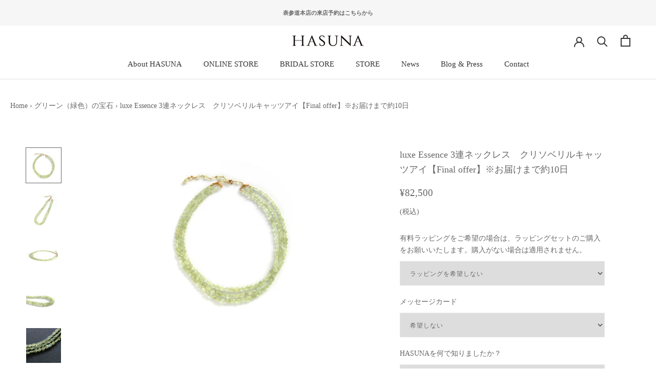

--- FILE ---
content_type: text/html; charset=utf-8
request_url: https://hasuna.com/collections/green/products/luxe-essence-v69n4523401
body_size: 37114
content:















<!doctype html>

<html class="no-js" lang="ja">
  <head>
  <link rel="stylesheet" href="https://obscure-escarpment-2240.herokuapp.com/stylesheets/bcpo-front.css">
  <script>var bcpo_product={"id":8327752646975,"title":"luxe Essence 3連ネックレス　クリソベリルキャッツアイ【Final offer】※お届けまで約10日","handle":"luxe-essence-v69n4523401","description":"\u003cdiv class=\"shogun-root\" data-shogun-id=\"61dcc86136f59900c664340b\" data-shogun-site-id=\"bdbd7acd-d8a3-46a1-916c-3df7ed6dfa62\" data-shogun-page-id=\"61dcc86136f59900c664340b\" data-shogun-page-version-id=\"61dcc86136f59900c664340a\" data-shogun-platform-type=\"shopify\" data-shogun-variant-id=\"61dcc86136f59900c664340c\" data-region=\"main\"\u003e\n\u003cdiv id=\"s-a4ba7c70-3060-47bc-8d22-d52aef6e2f29\" class=\"shg-c\"\u003e\n\u003cp\u003e天然石の本質的な美しさを、シンプルに、日常的に纏うための「luxe Essence」。\u003cbr data-mce-fragment=\"1\"\u003e\u003cbr data-mce-fragment=\"1\"\u003e木漏れ日のきらめきを集めたようなネックレスを作りました。\u003cbr data-mce-fragment=\"1\"\u003e\u003cbr data-mce-fragment=\"1\"\u003eクリソベリルは透明のものから、イエロー、グリーン、褐色系など、幅広いカラーバリエーションと多くの変種を持つことで知られるストーン。\u003cbr data-mce-fragment=\"1\"\u003e今回買い付けたのはその中でも希少価値が高いとされるクリソベリルキャッツアイです。\u003cbr data-mce-fragment=\"1\"\u003eキャッツアイというのは、猫の目のように一筋の光があらわれる変彩効果のこと。淡いピスタチオグリーンに浮かぶほのかな光はとても幻想的です。\u003cbr data-mce-fragment=\"1\"\u003eあふれるほどに潤沢に紡いだたくさんのストーンは、同一の色のように見えてキャッツアイ効果の入り方や透明感によって微妙にカラーの濃淡を見せ、風にざわめく木々の葉が木漏れ日の形を変えるように、美の景色を伝えます。\u003cbr data-mce-fragment=\"1\"\u003e\u003cbr data-mce-fragment=\"1\"\u003e贅沢に連ねた３つの連は、ひとつの連それぞれが職人によって絶妙に調整された長さから成り、着けたときに収まりよく、そして美しく重なり合うように丁寧に作られています。\u003cbr data-mce-fragment=\"1\"\u003e豊かで立体感のあるシルエットながら、小粒のストーンが巧みに並ぶ緻密さが、繊細なエレガンスを香らせます。\u003cbr data-mce-fragment=\"1\"\u003e\u003cbr data-mce-fragment=\"1\"\u003eアジャスターによる二段階調節で長さを変えた着用が可能です。\u003cbr data-mce-fragment=\"1\"\u003e主張しすぎない爽やかで洗練されたカラーは1年を通じて着けやすく、装いをシックに引き立てます。\u003cbr data-mce-fragment=\"1\"\u003e\u003cbr data-mce-fragment=\"1\"\u003eジュエリーでドレスアップする楽しさを満喫できる存在感を、みずみずしいカラーで軽やかにかなえるネックレスで、日常にいろどりを添えて。\u003cbr data-mce-fragment=\"1\"\u003e\u003cbr\u003e\u003cspan style=\"color: #2b00ff;\"\u003e\u003c\/span\u003e\u003c\/p\u003e\n\u003cp\u003e\u003cspan data-mce-fragment=\"1\"\u003e〈オーダー制作の場合について〉\u003c\/span\u003e\u003cbr data-mce-fragment=\"1\"\u003e\u003cspan data-mce-fragment=\"1\"\u003e商品の在庫状況により、オーダーをいただいてからジュエリーをお作りする場合がございます。\u003c\/span\u003e\u003cbr data-mce-fragment=\"1\"\u003e\u003cspan data-mce-fragment=\"1\"\u003e【オーダー制作】と商品タイトルにある場合が対象となり、お届けまでに約3週間ほどお時間を頂戴いたします。到着まで、どうぞ楽しみにお待ちくださいませ。\u003c\/span\u003e\u003cspan data-mce-fragment=\"1\"\u003e\u003c\/span\u003e\u003cbr data-mce-fragment=\"1\"\u003e\u003cbr\u003e【素材】クリソベリルキャッツアイ、K18、SV×YGメッキ、真鍮、K14gf\u003cbr\u003e【サイズ】全長 約43.5cm（アジャスター37cm、42.5cm位置）\u003cbr\u003e【重さ】約g\u003cbr\u003e【品番】V69N4523401\u003cspan\u003e\u003ca href=\"https:\/\/hasuna.com\/collections\/birthstone02\" target=\"_blank\"\u003e\u003cbr\u003e\u003c\/a\u003e\u003c\/span\u003e\u003ca href=\"https:\/\/hasuna.com\/collections\/necklace\"\u003e\u003cimg alt=\"\" src=\"https:\/\/cdn.shopify.com\/s\/files\/1\/0471\/1507\/5741\/files\/necklace_bn.jpg?v=1727934224\"\u003e＞＞その他のネックレスをすべて見る\u003c\/a\u003e\u003c\/p\u003e\n\u003cbr\u003e〈HASUNAのエシカルジュエリーについて〉\u003cbr\u003e詳しくはこちら(\u003ca href=\"https:\/\/hasuna.com\/pages\/ourjewelry\"\u003e\u003cspan style=\"color: #2b00ff;\"\u003ehttps:\/\/hasuna.com\/pages\/ourjewelry\u003c\/span\u003e\u003c\/a\u003e)\u003cbr\u003e\u003cbr\u003e※実際の色に近いように画像調整をしておりますが、モニター環境により実際と異なって見える場合もございます。予めご了承ください。\u003cbr\u003e※店舗と在庫を共有しております。そのため、写真と同じもののご用意ができない場合やご注文いただいた時点で完売となっている場合がございますので、予めご了承ください。\u003cbr\u003e※天然素材を使用したものは、ひとつずつ色・形・大きさ・柄などが異なります。制作・発送の各工程で検品をし品質に問題がないことを確認してから発送しておりますが、その特性上、傷や欠けに見える場所がある場合がございます。世界にひとつだけのジュエリーとしてお楽しみください。\u003c\/div\u003e\n\u003c\/div\u003e","published_at":"2023-04-20T12:36:25+09:00","created_at":"2023-04-19T15:23:42+09:00","vendor":"hasuna.com","type":"ネックレス","tags":["K18","sdgs","エシカル","キャッツアイ","クリソベリル","クリソベリルキャッツアイ","サステイナブル","サステナブル","ジュエリー","ネックレス","フェアトレード","フェアマインドゴールド","プレゼント","日本製","誕生石","通常商品"],"price":8250000,"price_min":8250000,"price_max":8250000,"available":false,"price_varies":false,"compare_at_price":null,"compare_at_price_min":0,"compare_at_price_max":0,"compare_at_price_varies":false,"variants":[{"id":44914186879295,"title":"Default Title","option1":"Default Title","option2":null,"option3":null,"sku":"V69N4523401","requires_shipping":true,"taxable":true,"featured_image":null,"available":false,"name":"luxe Essence 3連ネックレス　クリソベリルキャッツアイ【Final offer】※お届けまで約10日","public_title":null,"options":["Default Title"],"price":8250000,"weight":0,"compare_at_price":null,"inventory_management":"shopify","barcode":"","requires_selling_plan":false,"selling_plan_allocations":[]}],"images":["\/\/hasuna.com\/cdn\/shop\/products\/img01_cdf4c6e6-640e-4730-aa51-df2b98b69e3c.jpg?v=1681886095","\/\/hasuna.com\/cdn\/shop\/products\/img04_7b56b6bb-c1bc-4c77-9d74-570e6805be70.jpg?v=1681886095","\/\/hasuna.com\/cdn\/shop\/products\/img03_0c0b4bb4-6d32-4e91-8efb-703f09e0e93d.jpg?v=1681886095","\/\/hasuna.com\/cdn\/shop\/products\/img02_d2c18b43-51b2-49e0-8042-77a4c6577e7b.jpg?v=1681886095","\/\/hasuna.com\/cdn\/shop\/products\/stone01_353c612d-c6a2-4b20-b727-88d9de290b7c.jpg?v=1681886095","\/\/hasuna.com\/cdn\/shop\/products\/model02_e4196c68-5774-481d-a58e-42e9b0668bd3.jpg?v=1681886095"],"featured_image":"\/\/hasuna.com\/cdn\/shop\/products\/img01_cdf4c6e6-640e-4730-aa51-df2b98b69e3c.jpg?v=1681886095","options":["Title"],"media":[{"alt":"エシカルでサステナブルなジュエリーを提案するHASUNAの、クリソベリルキャッツアイの三連ネックレス。約4×3mm前後のオーバル型のクリソベリルキャッツアイですべて構成されたネックレスです。SV×K18メッキの製の山形のパーツに３つのマルカンがついていて、そこからクリソベリルキャッツアイの連がそれぞれ連なり、3連のネックレスになっています。アジャスターもクリソベリルキャッツアイ5石をワイヤーで繋いで作られ、37cmと42.5cmの位置で長さ調節が可能です。淡いピスタチオグリーン色のクリソベリルキャッツアイは、猫の目のように一筋の光が入る変彩効果があり、同一色に見えつつ微妙にひとつひとつ違う色に見えます。全長43.5cmのネックレスです。エシカルジュエリー　HASUNA　ハスナ　","id":33598409081151,"position":1,"preview_image":{"aspect_ratio":1.0,"height":1200,"width":1200,"src":"\/\/hasuna.com\/cdn\/shop\/products\/img01_cdf4c6e6-640e-4730-aa51-df2b98b69e3c.jpg?v=1681886095"},"aspect_ratio":1.0,"height":1200,"media_type":"image","src":"\/\/hasuna.com\/cdn\/shop\/products\/img01_cdf4c6e6-640e-4730-aa51-df2b98b69e3c.jpg?v=1681886095","width":1200},{"alt":null,"id":33598408982847,"position":2,"preview_image":{"aspect_ratio":1.0,"height":1200,"width":1200,"src":"\/\/hasuna.com\/cdn\/shop\/products\/img04_7b56b6bb-c1bc-4c77-9d74-570e6805be70.jpg?v=1681886095"},"aspect_ratio":1.0,"height":1200,"media_type":"image","src":"\/\/hasuna.com\/cdn\/shop\/products\/img04_7b56b6bb-c1bc-4c77-9d74-570e6805be70.jpg?v=1681886095","width":1200},{"alt":null,"id":33598408950079,"position":3,"preview_image":{"aspect_ratio":1.0,"height":1200,"width":1200,"src":"\/\/hasuna.com\/cdn\/shop\/products\/img03_0c0b4bb4-6d32-4e91-8efb-703f09e0e93d.jpg?v=1681886095"},"aspect_ratio":1.0,"height":1200,"media_type":"image","src":"\/\/hasuna.com\/cdn\/shop\/products\/img03_0c0b4bb4-6d32-4e91-8efb-703f09e0e93d.jpg?v=1681886095","width":1200},{"alt":null,"id":33598409113919,"position":4,"preview_image":{"aspect_ratio":1.0,"height":1200,"width":1200,"src":"\/\/hasuna.com\/cdn\/shop\/products\/img02_d2c18b43-51b2-49e0-8042-77a4c6577e7b.jpg?v=1681886095"},"aspect_ratio":1.0,"height":1200,"media_type":"image","src":"\/\/hasuna.com\/cdn\/shop\/products\/img02_d2c18b43-51b2-49e0-8042-77a4c6577e7b.jpg?v=1681886095","width":1200},{"alt":null,"id":33598409048383,"position":5,"preview_image":{"aspect_ratio":1.0,"height":1200,"width":1200,"src":"\/\/hasuna.com\/cdn\/shop\/products\/stone01_353c612d-c6a2-4b20-b727-88d9de290b7c.jpg?v=1681886095"},"aspect_ratio":1.0,"height":1200,"media_type":"image","src":"\/\/hasuna.com\/cdn\/shop\/products\/stone01_353c612d-c6a2-4b20-b727-88d9de290b7c.jpg?v=1681886095","width":1200},{"alt":null,"id":33598409015615,"position":6,"preview_image":{"aspect_ratio":1.0,"height":1200,"width":1200,"src":"\/\/hasuna.com\/cdn\/shop\/products\/model02_e4196c68-5774-481d-a58e-42e9b0668bd3.jpg?v=1681886095"},"aspect_ratio":1.0,"height":1200,"media_type":"image","src":"\/\/hasuna.com\/cdn\/shop\/products\/model02_e4196c68-5774-481d-a58e-42e9b0668bd3.jpg?v=1681886095","width":1200}],"requires_selling_plan":false,"selling_plan_groups":[],"content":"\u003cdiv class=\"shogun-root\" data-shogun-id=\"61dcc86136f59900c664340b\" data-shogun-site-id=\"bdbd7acd-d8a3-46a1-916c-3df7ed6dfa62\" data-shogun-page-id=\"61dcc86136f59900c664340b\" data-shogun-page-version-id=\"61dcc86136f59900c664340a\" data-shogun-platform-type=\"shopify\" data-shogun-variant-id=\"61dcc86136f59900c664340c\" data-region=\"main\"\u003e\n\u003cdiv id=\"s-a4ba7c70-3060-47bc-8d22-d52aef6e2f29\" class=\"shg-c\"\u003e\n\u003cp\u003e天然石の本質的な美しさを、シンプルに、日常的に纏うための「luxe Essence」。\u003cbr data-mce-fragment=\"1\"\u003e\u003cbr data-mce-fragment=\"1\"\u003e木漏れ日のきらめきを集めたようなネックレスを作りました。\u003cbr data-mce-fragment=\"1\"\u003e\u003cbr data-mce-fragment=\"1\"\u003eクリソベリルは透明のものから、イエロー、グリーン、褐色系など、幅広いカラーバリエーションと多くの変種を持つことで知られるストーン。\u003cbr data-mce-fragment=\"1\"\u003e今回買い付けたのはその中でも希少価値が高いとされるクリソベリルキャッツアイです。\u003cbr data-mce-fragment=\"1\"\u003eキャッツアイというのは、猫の目のように一筋の光があらわれる変彩効果のこと。淡いピスタチオグリーンに浮かぶほのかな光はとても幻想的です。\u003cbr data-mce-fragment=\"1\"\u003eあふれるほどに潤沢に紡いだたくさんのストーンは、同一の色のように見えてキャッツアイ効果の入り方や透明感によって微妙にカラーの濃淡を見せ、風にざわめく木々の葉が木漏れ日の形を変えるように、美の景色を伝えます。\u003cbr data-mce-fragment=\"1\"\u003e\u003cbr data-mce-fragment=\"1\"\u003e贅沢に連ねた３つの連は、ひとつの連それぞれが職人によって絶妙に調整された長さから成り、着けたときに収まりよく、そして美しく重なり合うように丁寧に作られています。\u003cbr data-mce-fragment=\"1\"\u003e豊かで立体感のあるシルエットながら、小粒のストーンが巧みに並ぶ緻密さが、繊細なエレガンスを香らせます。\u003cbr data-mce-fragment=\"1\"\u003e\u003cbr data-mce-fragment=\"1\"\u003eアジャスターによる二段階調節で長さを変えた着用が可能です。\u003cbr data-mce-fragment=\"1\"\u003e主張しすぎない爽やかで洗練されたカラーは1年を通じて着けやすく、装いをシックに引き立てます。\u003cbr data-mce-fragment=\"1\"\u003e\u003cbr data-mce-fragment=\"1\"\u003eジュエリーでドレスアップする楽しさを満喫できる存在感を、みずみずしいカラーで軽やかにかなえるネックレスで、日常にいろどりを添えて。\u003cbr data-mce-fragment=\"1\"\u003e\u003cbr\u003e\u003cspan style=\"color: #2b00ff;\"\u003e\u003c\/span\u003e\u003c\/p\u003e\n\u003cp\u003e\u003cspan data-mce-fragment=\"1\"\u003e〈オーダー制作の場合について〉\u003c\/span\u003e\u003cbr data-mce-fragment=\"1\"\u003e\u003cspan data-mce-fragment=\"1\"\u003e商品の在庫状況により、オーダーをいただいてからジュエリーをお作りする場合がございます。\u003c\/span\u003e\u003cbr data-mce-fragment=\"1\"\u003e\u003cspan data-mce-fragment=\"1\"\u003e【オーダー制作】と商品タイトルにある場合が対象となり、お届けまでに約3週間ほどお時間を頂戴いたします。到着まで、どうぞ楽しみにお待ちくださいませ。\u003c\/span\u003e\u003cspan data-mce-fragment=\"1\"\u003e\u003c\/span\u003e\u003cbr data-mce-fragment=\"1\"\u003e\u003cbr\u003e【素材】クリソベリルキャッツアイ、K18、SV×YGメッキ、真鍮、K14gf\u003cbr\u003e【サイズ】全長 約43.5cm（アジャスター37cm、42.5cm位置）\u003cbr\u003e【重さ】約g\u003cbr\u003e【品番】V69N4523401\u003cspan\u003e\u003ca href=\"https:\/\/hasuna.com\/collections\/birthstone02\" target=\"_blank\"\u003e\u003cbr\u003e\u003c\/a\u003e\u003c\/span\u003e\u003ca href=\"https:\/\/hasuna.com\/collections\/necklace\"\u003e\u003cimg alt=\"\" src=\"https:\/\/cdn.shopify.com\/s\/files\/1\/0471\/1507\/5741\/files\/necklace_bn.jpg?v=1727934224\"\u003e＞＞その他のネックレスをすべて見る\u003c\/a\u003e\u003c\/p\u003e\n\u003cbr\u003e〈HASUNAのエシカルジュエリーについて〉\u003cbr\u003e詳しくはこちら(\u003ca href=\"https:\/\/hasuna.com\/pages\/ourjewelry\"\u003e\u003cspan style=\"color: #2b00ff;\"\u003ehttps:\/\/hasuna.com\/pages\/ourjewelry\u003c\/span\u003e\u003c\/a\u003e)\u003cbr\u003e\u003cbr\u003e※実際の色に近いように画像調整をしておりますが、モニター環境により実際と異なって見える場合もございます。予めご了承ください。\u003cbr\u003e※店舗と在庫を共有しております。そのため、写真と同じもののご用意ができない場合やご注文いただいた時点で完売となっている場合がございますので、予めご了承ください。\u003cbr\u003e※天然素材を使用したものは、ひとつずつ色・形・大きさ・柄などが異なります。制作・発送の各工程で検品をし品質に問題がないことを確認してから発送しておりますが、その特性上、傷や欠けに見える場所がある場合がございます。世界にひとつだけのジュエリーとしてお楽しみください。\u003c\/div\u003e\n\u003c\/div\u003e"};  var bcpo_settings={"fallback":"default","auto_select":"on","load_main_image":"on","border_style":"round","tooltips":"show","sold_out_style":"transparent","theme":"light","jumbo_colors":"medium","jumbo_images":"medium","circle_swatches":"","inventory_style":"amazon","override_ajax":"on","add_price_addons":"on","money_format2":"¥{{amount_no_decimals}} JPY","money_format_without_currency":"¥{{amount_no_decimals}}","show_currency":"off","global_auto_image_options":"","global_color_options":"","global_colors":[{"key":"","value":"ecf42f"}],"shop_currency":"JPY"};var inventory_quantity = [];inventory_quantity.push(0);if(bcpo_product) { for (var i = 0; i < bcpo_product.variants.length; i += 1) { bcpo_product.variants[i].inventory_quantity = inventory_quantity[i]; }}window.bcpo = window.bcpo || {}; bcpo.cart = {"note":null,"attributes":{},"original_total_price":0,"total_price":0,"total_discount":0,"total_weight":0.0,"item_count":0,"items":[],"requires_shipping":false,"currency":"JPY","items_subtotal_price":0,"cart_level_discount_applications":[],"checkout_charge_amount":0}; bcpo.ogFormData = FormData;</script>

    
    <meta charset="utf-8"> 
    <meta http-equiv="X-UA-Compatible" content="IE=edge,chrome=1">
    <meta name="viewport" content="width=device-width, initial-scale=1.0, height=device-height, minimum-scale=1.0, maximum-scale=1.0">
    <meta name="theme-color" content="">

    <title>
      3連　ネックレス　クリソベリルキャッツアイ　 | エシカルジュエリー HASUNA(ハスナ)
    </title><meta name="description" content="木漏れ日のきらめきを集めたようなネックレスを作りました。今回買い付けたのはその中でも希少価値が高いとされるクリソベリルキャッツアイです。淡いピスタチオグリーンに浮かぶほのかな光はとても幻想的です。あふれるほどに潤沢に紡いだたくさんのストーンは、同一の色のように見えてキャッツアイ効果の入り方や透明感によって微妙にカラーの濃淡を見せ、風にざわめく木々の葉が木漏れ日の形を変えるように、美の景色を伝えます。豊かで立体感のあるシルエットながら、小粒のストーンが巧みに並ぶ緻密さが、繊細なエレガンスを香らせます。ジュエリーでドレスアップする楽しさを満喫できる存在感を、みずみずしいカラーで軽やかにかなえるネックレスで、日常にいろどりを添えて。"><link rel="canonical" href="https://hasuna.com/products/luxe-essence-v69n4523401"><link rel="shortcut icon" href="//hasuna.com/cdn/shop/files/Square_Simple_96x.png?v=1614290739" type="image/png"><meta property="og:type" content="product">
  <meta property="og:title" content="luxe Essence 3連ネックレス　クリソベリルキャッツアイ【Final offer】※お届けまで約10日"><meta property="og:image" content="http://hasuna.com/cdn/shop/products/img01_cdf4c6e6-640e-4730-aa51-df2b98b69e3c.jpg?v=1681886095">
    <meta property="og:image:secure_url" content="https://hasuna.com/cdn/shop/products/img01_cdf4c6e6-640e-4730-aa51-df2b98b69e3c.jpg?v=1681886095">
    <meta property="og:image:width" content="1200">
    <meta property="og:image:height" content="1200"><meta property="product:price:amount" content="82,500">
  <meta property="product:price:currency" content="JPY"><meta property="og:description" content="木漏れ日のきらめきを集めたようなネックレスを作りました。今回買い付けたのはその中でも希少価値が高いとされるクリソベリルキャッツアイです。淡いピスタチオグリーンに浮かぶほのかな光はとても幻想的です。あふれるほどに潤沢に紡いだたくさんのストーンは、同一の色のように見えてキャッツアイ効果の入り方や透明感によって微妙にカラーの濃淡を見せ、風にざわめく木々の葉が木漏れ日の形を変えるように、美の景色を伝えます。豊かで立体感のあるシルエットながら、小粒のストーンが巧みに並ぶ緻密さが、繊細なエレガンスを香らせます。ジュエリーでドレスアップする楽しさを満喫できる存在感を、みずみずしいカラーで軽やかにかなえるネックレスで、日常にいろどりを添えて。"><meta property="og:url" content="https://hasuna.com/products/luxe-essence-v69n4523401">
<meta property="og:site_name" content="HASUNA"><meta name="twitter:card" content="summary"><meta name="twitter:title" content="luxe Essence 3連ネックレス　クリソベリルキャッツアイ【Final offer】※お届けまで約10日">
  <meta name="twitter:description" content="

天然石の本質的な美しさを、シンプルに、日常的に纏うための「luxe Essence」。木漏れ日のきらめきを集めたようなネックレスを作りました。クリソベリルは透明のものから、イエロー、グリーン、褐色系など、幅広いカラーバリエーションと多くの変種を持つことで知られるストーン。今回買い付けたのはその中でも希少価値が高いとされるクリソベリルキャッツアイです。キャッツアイというのは、猫の目のように一筋の光があらわれる変彩効果のこと。淡いピスタチオグリーンに浮かぶほのかな光はとても幻想的です。あふれるほどに潤沢に紡いだたくさんのストーンは、同一の色のように見えてキャッツアイ効果の入り方や透明感によって微妙にカラーの濃淡を見せ、風にざわめく木々の葉が木漏れ日の形を変えるように、美の景色を伝えます。贅沢に連ねた３つの連は、ひとつの連それぞれが職人によって絶妙に調整された長さから成り、着けたときに収まりよく、そして美しく重なり合うように丁寧に作られています。豊かで立体感のあるシルエットながら、小粒のストーンが巧みに並ぶ緻密さが、繊細なエレガンスを香らせます。アジャスターによる二段階調節で長さを変えた着用が可能です。主張しすぎない爽やかで洗練されたカラーは1年を通じて着けやすく、装いをシックに引き立てます。ジュエリーでドレスアップする楽しさを満喫できる存在感を、みずみずしいカラーで軽やかにかなえるネックレスで、日常にいろどりを添えて。
〈オーダー制作の場合について〉商品の在庫状況により、オーダーをいただいてからジュエリーをお作りする場合がございます。【オーダー制作】と商品タイトルにある場合が対象となり、お届けまでに約3週間ほどお時間を頂戴いたします。到着まで、どうぞ楽しみにお待ちくださいませ。【素材】クリソベリルキャッツアイ、K18、SV×YGメッキ、真鍮、K14gf【サイズ】全長 約43.5cm（アジャスター37cm、42.5cm位置）【重さ】約g【品番】V69N4523401＞＞その他のネックレスをすべて見る
〈HASUNAのエシカルジュエリーについて〉詳しくはこちら(https://hasuna.com/pages/ourjewelry)※実際の色に近いように画像調整をしておりますが、モニター環境により実際と異なって見える場合もございます。予めご了承ください。※店舗と在庫を共有しております。そのため、写真と同じもののご用意ができない場合やご注文いただいた時点で完売となっている場合がございますので、予めご了承ください。※天然素材を使用したものは、ひとつずつ色・形・大きさ・柄などが異なります。制作・発送の各工程で検品をし品質に問題がないことを確認してから発送しておりますが、その特性上、傷や欠けに見える場所がある場合がございます。世界にひとつだけのジュエリーとしてお楽しみください。
">
  <meta name="twitter:image" content="https://hasuna.com/cdn/shop/products/img01_cdf4c6e6-640e-4730-aa51-df2b98b69e3c_600x600_crop_center.jpg?v=1681886095">
    <style>
  
  

  
  
  

  :root {
    --heading-font-family : "Times New Roman", Times, serif;
    --heading-font-weight : 400;
    --heading-font-style  : normal;

    --text-font-family : "Times New Roman", Times, serif;
    --text-font-weight : 400;
    --text-font-style  : normal;

    --base-text-font-size   : 14px;
    --default-text-font-size: 14px;--background          : #ffffff;
    --background-rgb      : 255, 255, 255;
    --light-background    : #f6f6f6;
    --light-background-rgb: 246, 246, 246;
    --heading-color       : #666666;
    --text-color          : #666666;
    --text-color-rgb      : 102, 102, 102;
    --text-color-light    : #666666;
    --text-color-light-rgb: 102, 102, 102;
    --link-color          : #363636;
    --link-color-rgb      : 54, 54, 54;
    --border-color        : #e8e8e8;
    --border-color-rgb    : 232, 232, 232;

    --button-background    : #808080;
    --button-background-rgb: 128, 128, 128;
    --button-text-color    : #ffffff;

    --header-background       : #ffffff;
    --header-heading-color    : #363636;
    --header-light-text-color : #363636;
    --header-border-color     : #e1e1e1;

    --footer-background    : #666666;
    --footer-text-color    : #ffffff;
    --footer-heading-color : #ffffff;
    --footer-border-color  : #7d7d7d;

    --navigation-background      : #ffffff;
    --navigation-background-rgb  : 255, 255, 255;
    --navigation-text-color      : #363636;
    --navigation-text-color-light: rgba(54, 54, 54, 0.5);
    --navigation-border-color    : rgba(54, 54, 54, 0.25);

    --newsletter-popup-background     : #ffffff;
    --newsletter-popup-text-color     : #666666;
    --newsletter-popup-text-color-rgb : 102, 102, 102;

    --secondary-elements-background       : #f6f6f6;
    --secondary-elements-background-rgb   : 54, 54, 54;
    --secondary-elements-text-color       : #363636;
    --secondary-elements-text-color-light : rgba(54, 54, 54, 0.5);
    --secondary-elements-border-color     : rgba(54, 54, 54, 0.25);

    --product-sale-price-color    : #f94c43;
    --product-sale-price-color-rgb: 249, 76, 67;

    /* Products */

    --horizontal-spacing-four-products-per-row: 60px;
        --horizontal-spacing-two-products-per-row : 60px;

    --vertical-spacing-four-products-per-row: 40px;
        --vertical-spacing-two-products-per-row : 50px;

    /* Animation */
    --drawer-transition-timing: cubic-bezier(0.645, 0.045, 0.355, 1);
    --header-base-height: 80px; /* We set a default for browsers that do not support CSS variables */

    /* Cursors */
    --cursor-zoom-in-svg    : url(//hasuna.com/cdn/shop/t/6/assets/cursor-zoom-in.svg?v=135215543967697144731623721672);
    --cursor-zoom-in-2x-svg : url(//hasuna.com/cdn/shop/t/6/assets/cursor-zoom-in-2x.svg?v=33072854504124502501623721672);
  }
</style>

<script>
  // IE11 does not have support for CSS variables, so we have to polyfill them
  if (!(((window || {}).CSS || {}).supports && window.CSS.supports('(--a: 0)'))) {
    const script = document.createElement('script');
    script.type = 'text/javascript';
    script.src = 'https://cdn.jsdelivr.net/npm/css-vars-ponyfill@2';
    script.onload = function() {
      cssVars({});
    };

    document.getElementsByTagName('head')[0].appendChild(script);
  }
</script>

    
  <script>window.performance && window.performance.mark && window.performance.mark('shopify.content_for_header.start');</script><meta name="google-site-verification" content="FQJGIReaVULN3W6lU1zhbA_s-7fKGhreYTwSZ-a1v9g">
<meta id="shopify-digital-wallet" name="shopify-digital-wallet" content="/47115075741/digital_wallets/dialog">
<link rel="alternate" type="application/json+oembed" href="https://hasuna.com/products/luxe-essence-v69n4523401.oembed">
<script async="async" src="/checkouts/internal/preloads.js?locale=ja-JP"></script>
<script id="shopify-features" type="application/json">{"accessToken":"d133c0cb7aa41e0ee3265e2fdf038cec","betas":["rich-media-storefront-analytics"],"domain":"hasuna.com","predictiveSearch":false,"shopId":47115075741,"locale":"ja"}</script>
<script>var Shopify = Shopify || {};
Shopify.shop = "hasuna-com.myshopify.com";
Shopify.locale = "ja";
Shopify.currency = {"active":"JPY","rate":"1.0"};
Shopify.country = "JP";
Shopify.theme = {"name":"Prestige0615","id":123801501853,"schema_name":"Prestige","schema_version":"4.9.5","theme_store_id":855,"role":"main"};
Shopify.theme.handle = "null";
Shopify.theme.style = {"id":null,"handle":null};
Shopify.cdnHost = "hasuna.com/cdn";
Shopify.routes = Shopify.routes || {};
Shopify.routes.root = "/";</script>
<script type="module">!function(o){(o.Shopify=o.Shopify||{}).modules=!0}(window);</script>
<script>!function(o){function n(){var o=[];function n(){o.push(Array.prototype.slice.apply(arguments))}return n.q=o,n}var t=o.Shopify=o.Shopify||{};t.loadFeatures=n(),t.autoloadFeatures=n()}(window);</script>
<script id="shop-js-analytics" type="application/json">{"pageType":"product"}</script>
<script defer="defer" async type="module" src="//hasuna.com/cdn/shopifycloud/shop-js/modules/v2/client.init-shop-cart-sync_CZKilf07.ja.esm.js"></script>
<script defer="defer" async type="module" src="//hasuna.com/cdn/shopifycloud/shop-js/modules/v2/chunk.common_rlhnONO2.esm.js"></script>
<script type="module">
  await import("//hasuna.com/cdn/shopifycloud/shop-js/modules/v2/client.init-shop-cart-sync_CZKilf07.ja.esm.js");
await import("//hasuna.com/cdn/shopifycloud/shop-js/modules/v2/chunk.common_rlhnONO2.esm.js");

  window.Shopify.SignInWithShop?.initShopCartSync?.({"fedCMEnabled":true,"windoidEnabled":true});

</script>
<script>(function() {
  var isLoaded = false;
  function asyncLoad() {
    if (isLoaded) return;
    isLoaded = true;
    var urls = ["\/\/d1liekpayvooaz.cloudfront.net\/apps\/customizery\/customizery.js?shop=hasuna-com.myshopify.com","https:\/\/na.shgcdn3.com\/collector.js?shop=hasuna-com.myshopify.com","\/\/cdn.shopify.com\/proxy\/249e5be2952fb7fdb614f7be73166950ff8c9f5e27144549331aa51c14a7e14e\/obscure-escarpment-2240.herokuapp.com\/js\/best_custom_product_options.js?shop=hasuna-com.myshopify.com\u0026sp-cache-control=cHVibGljLCBtYXgtYWdlPTkwMA","https:\/\/appointment-booking-client.acerill.com\/v3\/js\/appointment-booking-client.js?shop=hasuna-com.myshopify.com","https:\/\/swymv3starter-01.azureedge.net\/code\/swym-shopify.js?shop=hasuna-com.myshopify.com","https:\/\/instafeed.nfcube.com\/cdn\/75da4427607f4c8cfd14a7657759a1f4.js?shop=hasuna-com.myshopify.com"];
    for (var i = 0; i < urls.length; i++) {
      var s = document.createElement('script');
      s.type = 'text/javascript';
      s.async = true;
      s.src = urls[i];
      var x = document.getElementsByTagName('script')[0];
      x.parentNode.insertBefore(s, x);
    }
  };
  if(window.attachEvent) {
    window.attachEvent('onload', asyncLoad);
  } else {
    window.addEventListener('load', asyncLoad, false);
  }
})();</script>
<script id="__st">var __st={"a":47115075741,"offset":32400,"reqid":"51b1df1f-b4bd-4b62-b3b5-00af1073b605-1769000689","pageurl":"hasuna.com\/collections\/green\/products\/luxe-essence-v69n4523401","u":"09e8af6ea0b4","p":"product","rtyp":"product","rid":8327752646975};</script>
<script>window.ShopifyPaypalV4VisibilityTracking = true;</script>
<script id="captcha-bootstrap">!function(){'use strict';const t='contact',e='account',n='new_comment',o=[[t,t],['blogs',n],['comments',n],[t,'customer']],c=[[e,'customer_login'],[e,'guest_login'],[e,'recover_customer_password'],[e,'create_customer']],r=t=>t.map((([t,e])=>`form[action*='/${t}']:not([data-nocaptcha='true']) input[name='form_type'][value='${e}']`)).join(','),a=t=>()=>t?[...document.querySelectorAll(t)].map((t=>t.form)):[];function s(){const t=[...o],e=r(t);return a(e)}const i='password',u='form_key',d=['recaptcha-v3-token','g-recaptcha-response','h-captcha-response',i],f=()=>{try{return window.sessionStorage}catch{return}},m='__shopify_v',_=t=>t.elements[u];function p(t,e,n=!1){try{const o=window.sessionStorage,c=JSON.parse(o.getItem(e)),{data:r}=function(t){const{data:e,action:n}=t;return t[m]||n?{data:e,action:n}:{data:t,action:n}}(c);for(const[e,n]of Object.entries(r))t.elements[e]&&(t.elements[e].value=n);n&&o.removeItem(e)}catch(o){console.error('form repopulation failed',{error:o})}}const l='form_type',E='cptcha';function T(t){t.dataset[E]=!0}const w=window,h=w.document,L='Shopify',v='ce_forms',y='captcha';let A=!1;((t,e)=>{const n=(g='f06e6c50-85a8-45c8-87d0-21a2b65856fe',I='https://cdn.shopify.com/shopifycloud/storefront-forms-hcaptcha/ce_storefront_forms_captcha_hcaptcha.v1.5.2.iife.js',D={infoText:'hCaptchaによる保護',privacyText:'プライバシー',termsText:'利用規約'},(t,e,n)=>{const o=w[L][v],c=o.bindForm;if(c)return c(t,g,e,D).then(n);var r;o.q.push([[t,g,e,D],n]),r=I,A||(h.body.append(Object.assign(h.createElement('script'),{id:'captcha-provider',async:!0,src:r})),A=!0)});var g,I,D;w[L]=w[L]||{},w[L][v]=w[L][v]||{},w[L][v].q=[],w[L][y]=w[L][y]||{},w[L][y].protect=function(t,e){n(t,void 0,e),T(t)},Object.freeze(w[L][y]),function(t,e,n,w,h,L){const[v,y,A,g]=function(t,e,n){const i=e?o:[],u=t?c:[],d=[...i,...u],f=r(d),m=r(i),_=r(d.filter((([t,e])=>n.includes(e))));return[a(f),a(m),a(_),s()]}(w,h,L),I=t=>{const e=t.target;return e instanceof HTMLFormElement?e:e&&e.form},D=t=>v().includes(t);t.addEventListener('submit',(t=>{const e=I(t);if(!e)return;const n=D(e)&&!e.dataset.hcaptchaBound&&!e.dataset.recaptchaBound,o=_(e),c=g().includes(e)&&(!o||!o.value);(n||c)&&t.preventDefault(),c&&!n&&(function(t){try{if(!f())return;!function(t){const e=f();if(!e)return;const n=_(t);if(!n)return;const o=n.value;o&&e.removeItem(o)}(t);const e=Array.from(Array(32),(()=>Math.random().toString(36)[2])).join('');!function(t,e){_(t)||t.append(Object.assign(document.createElement('input'),{type:'hidden',name:u})),t.elements[u].value=e}(t,e),function(t,e){const n=f();if(!n)return;const o=[...t.querySelectorAll(`input[type='${i}']`)].map((({name:t})=>t)),c=[...d,...o],r={};for(const[a,s]of new FormData(t).entries())c.includes(a)||(r[a]=s);n.setItem(e,JSON.stringify({[m]:1,action:t.action,data:r}))}(t,e)}catch(e){console.error('failed to persist form',e)}}(e),e.submit())}));const S=(t,e)=>{t&&!t.dataset[E]&&(n(t,e.some((e=>e===t))),T(t))};for(const o of['focusin','change'])t.addEventListener(o,(t=>{const e=I(t);D(e)&&S(e,y())}));const B=e.get('form_key'),M=e.get(l),P=B&&M;t.addEventListener('DOMContentLoaded',(()=>{const t=y();if(P)for(const e of t)e.elements[l].value===M&&p(e,B);[...new Set([...A(),...v().filter((t=>'true'===t.dataset.shopifyCaptcha))])].forEach((e=>S(e,t)))}))}(h,new URLSearchParams(w.location.search),n,t,e,['guest_login'])})(!0,!0)}();</script>
<script integrity="sha256-4kQ18oKyAcykRKYeNunJcIwy7WH5gtpwJnB7kiuLZ1E=" data-source-attribution="shopify.loadfeatures" defer="defer" src="//hasuna.com/cdn/shopifycloud/storefront/assets/storefront/load_feature-a0a9edcb.js" crossorigin="anonymous"></script>
<script data-source-attribution="shopify.dynamic_checkout.dynamic.init">var Shopify=Shopify||{};Shopify.PaymentButton=Shopify.PaymentButton||{isStorefrontPortableWallets:!0,init:function(){window.Shopify.PaymentButton.init=function(){};var t=document.createElement("script");t.src="https://hasuna.com/cdn/shopifycloud/portable-wallets/latest/portable-wallets.ja.js",t.type="module",document.head.appendChild(t)}};
</script>
<script data-source-attribution="shopify.dynamic_checkout.buyer_consent">
  function portableWalletsHideBuyerConsent(e){var t=document.getElementById("shopify-buyer-consent"),n=document.getElementById("shopify-subscription-policy-button");t&&n&&(t.classList.add("hidden"),t.setAttribute("aria-hidden","true"),n.removeEventListener("click",e))}function portableWalletsShowBuyerConsent(e){var t=document.getElementById("shopify-buyer-consent"),n=document.getElementById("shopify-subscription-policy-button");t&&n&&(t.classList.remove("hidden"),t.removeAttribute("aria-hidden"),n.addEventListener("click",e))}window.Shopify?.PaymentButton&&(window.Shopify.PaymentButton.hideBuyerConsent=portableWalletsHideBuyerConsent,window.Shopify.PaymentButton.showBuyerConsent=portableWalletsShowBuyerConsent);
</script>
<script>
  function portableWalletsCleanup(e){e&&e.src&&console.error("Failed to load portable wallets script "+e.src);var t=document.querySelectorAll("shopify-accelerated-checkout .shopify-payment-button__skeleton, shopify-accelerated-checkout-cart .wallet-cart-button__skeleton"),e=document.getElementById("shopify-buyer-consent");for(let e=0;e<t.length;e++)t[e].remove();e&&e.remove()}function portableWalletsNotLoadedAsModule(e){e instanceof ErrorEvent&&"string"==typeof e.message&&e.message.includes("import.meta")&&"string"==typeof e.filename&&e.filename.includes("portable-wallets")&&(window.removeEventListener("error",portableWalletsNotLoadedAsModule),window.Shopify.PaymentButton.failedToLoad=e,"loading"===document.readyState?document.addEventListener("DOMContentLoaded",window.Shopify.PaymentButton.init):window.Shopify.PaymentButton.init())}window.addEventListener("error",portableWalletsNotLoadedAsModule);
</script>

<script type="module" src="https://hasuna.com/cdn/shopifycloud/portable-wallets/latest/portable-wallets.ja.js" onError="portableWalletsCleanup(this)" crossorigin="anonymous"></script>
<script nomodule>
  document.addEventListener("DOMContentLoaded", portableWalletsCleanup);
</script>

<link id="shopify-accelerated-checkout-styles" rel="stylesheet" media="screen" href="https://hasuna.com/cdn/shopifycloud/portable-wallets/latest/accelerated-checkout-backwards-compat.css" crossorigin="anonymous">
<style id="shopify-accelerated-checkout-cart">
        #shopify-buyer-consent {
  margin-top: 1em;
  display: inline-block;
  width: 100%;
}

#shopify-buyer-consent.hidden {
  display: none;
}

#shopify-subscription-policy-button {
  background: none;
  border: none;
  padding: 0;
  text-decoration: underline;
  font-size: inherit;
  cursor: pointer;
}

#shopify-subscription-policy-button::before {
  box-shadow: none;
}

      </style>

<script>window.performance && window.performance.mark && window.performance.mark('shopify.content_for_header.end');</script>
  





  <script type="text/javascript">
    
      window.__shgMoneyFormat = window.__shgMoneyFormat || {"JPY":{"currency":"JPY","currency_symbol":"¥","currency_symbol_location":"left","decimal_places":0,"decimal_separator":".","thousands_separator":","}};
    
    window.__shgCurrentCurrencyCode = window.__shgCurrentCurrencyCode || {
      currency: "JPY",
      currency_symbol: "¥",
      decimal_separator: ".",
      thousands_separator: ",",
      decimal_places: 2,
      currency_symbol_location: "left"
    };
  </script>




    <link rel="stylesheet" href="//hasuna.com/cdn/shop/t/6/assets/theme.css?v=151903338356590552181768549028">

    <script>
      // This allows to expose several variables to the global scope, to be used in scripts
      window.theme = {
        pageType: "product",
        moneyFormat: "¥{{amount_no_decimals}}",
        moneyWithCurrencyFormat: "¥{{amount_no_decimals}} JPY",
        productImageSize: "natural",
        searchMode: "product",
        showPageTransition: false,
        showElementStaggering: true,
        showImageZooming: true
      };

      window.routes = {
        rootUrl: "\/",
        cartUrl: "\/cart",
        cartAddUrl: "\/cart\/add",
        cartChangeUrl: "\/cart\/change",
        searchUrl: "\/search",
        productRecommendationsUrl: "\/recommendations\/products"
      };

      window.languages = {
        cartAddNote: "注文メモを追加",
        cartEditNote: "注文メモを変更",
        productImageLoadingError: "この画像を読み込めませんでした。 ページをリロードしてください。",
        productFormAddToCart: "カートに追加する",
        productFormUnavailable: "お取り扱いできません",
        productFormSoldOut: "SOLD OUT",
        shippingEstimatorOneResult: "1つのオプションが利用可能：",
        shippingEstimatorMoreResults: "{{count}}つのオプションが利用可能：",
        shippingEstimatorNoResults: "配送が見つかりませんでした"
      };

      window.lazySizesConfig = {
        loadHidden: false,
        hFac: 0.5,
        expFactor: 2,
        ricTimeout: 150,
        lazyClass: 'Image--lazyLoad',
        loadingClass: 'Image--lazyLoading',
        loadedClass: 'Image--lazyLoaded'
      };

      document.documentElement.className = document.documentElement.className.replace('no-js', 'js');
      document.documentElement.style.setProperty('--window-height', window.innerHeight + 'px');

      // We do a quick detection of some features (we could use Modernizr but for so little...)
      (function() {
        document.documentElement.className += ((window.CSS && window.CSS.supports('(position: sticky) or (position: -webkit-sticky)')) ? ' supports-sticky' : ' no-supports-sticky');
        document.documentElement.className += (window.matchMedia('(-moz-touch-enabled: 1), (hover: none)')).matches ? ' no-supports-hover' : ' supports-hover';
      }());
    </script>

    <script src="//hasuna.com/cdn/shop/t/6/assets/lazysizes.min.js?v=174358363404432586981623721656" async></script><script src="https://polyfill-fastly.net/v3/polyfill.min.js?unknown=polyfill&features=fetch,Element.prototype.closest,Element.prototype.remove,Element.prototype.classList,Array.prototype.includes,Array.prototype.fill,Object.assign,CustomEvent,IntersectionObserver,IntersectionObserverEntry,URL" defer></script>
    <script src="//hasuna.com/cdn/shop/t/6/assets/libs.min.js?v=26178543184394469741623721657" defer></script>
    <script src="//hasuna.com/cdn/shop/t/6/assets/theme.min.js?v=159491087469365284761623721660" defer></script>
    <script src="//hasuna.com/cdn/shop/t/6/assets/custom.js?v=183944157590872491501623721656" defer></script>

    <script>
      (function () {
        window.onpageshow = function() {
          if (window.theme.showPageTransition) {
            var pageTransition = document.querySelector('.PageTransition');

            if (pageTransition) {
              pageTransition.style.visibility = 'visible';
              pageTransition.style.opacity = '0';
            }
          }

          // When the page is loaded from the cache, we have to reload the cart content
          document.documentElement.dispatchEvent(new CustomEvent('cart:refresh', {
            bubbles: true
          }));
        };
      })();
    </script>
    
    

    
  <script type="application/ld+json">
  {
    "@context": "http://schema.org",
    "@type": "Product",
    "offers": [{
          "@type": "Offer",
          "name": "Default Title",
          "availability":"https://schema.org/OutOfStock",
          "price": 82500.0,
          "priceCurrency": "JPY",
          "priceValidUntil": "2026-01-31","sku": "V69N4523401","url": "/products/luxe-essence-v69n4523401?variant=44914186879295"
        }
],
    "brand": {
      "name": "hasuna.com"
    },
    "name": "luxe Essence 3連ネックレス　クリソベリルキャッツアイ【Final offer】※お届けまで約10日",
    "description": "\n\n天然石の本質的な美しさを、シンプルに、日常的に纏うための「luxe Essence」。木漏れ日のきらめきを集めたようなネックレスを作りました。クリソベリルは透明のものから、イエロー、グリーン、褐色系など、幅広いカラーバリエーションと多くの変種を持つことで知られるストーン。今回買い付けたのはその中でも希少価値が高いとされるクリソベリルキャッツアイです。キャッツアイというのは、猫の目のように一筋の光があらわれる変彩効果のこと。淡いピスタチオグリーンに浮かぶほのかな光はとても幻想的です。あふれるほどに潤沢に紡いだたくさんのストーンは、同一の色のように見えてキャッツアイ効果の入り方や透明感によって微妙にカラーの濃淡を見せ、風にざわめく木々の葉が木漏れ日の形を変えるように、美の景色を伝えます。贅沢に連ねた３つの連は、ひとつの連それぞれが職人によって絶妙に調整された長さから成り、着けたときに収まりよく、そして美しく重なり合うように丁寧に作られています。豊かで立体感のあるシルエットながら、小粒のストーンが巧みに並ぶ緻密さが、繊細なエレガンスを香らせます。アジャスターによる二段階調節で長さを変えた着用が可能です。主張しすぎない爽やかで洗練されたカラーは1年を通じて着けやすく、装いをシックに引き立てます。ジュエリーでドレスアップする楽しさを満喫できる存在感を、みずみずしいカラーで軽やかにかなえるネックレスで、日常にいろどりを添えて。\n〈オーダー制作の場合について〉商品の在庫状況により、オーダーをいただいてからジュエリーをお作りする場合がございます。【オーダー制作】と商品タイトルにある場合が対象となり、お届けまでに約3週間ほどお時間を頂戴いたします。到着まで、どうぞ楽しみにお待ちくださいませ。【素材】クリソベリルキャッツアイ、K18、SV×YGメッキ、真鍮、K14gf【サイズ】全長 約43.5cm（アジャスター37cm、42.5cm位置）【重さ】約g【品番】V69N4523401＞＞その他のネックレスをすべて見る\n〈HASUNAのエシカルジュエリーについて〉詳しくはこちら(https:\/\/hasuna.com\/pages\/ourjewelry)※実際の色に近いように画像調整をしておりますが、モニター環境により実際と異なって見える場合もございます。予めご了承ください。※店舗と在庫を共有しております。そのため、写真と同じもののご用意ができない場合やご注文いただいた時点で完売となっている場合がございますので、予めご了承ください。※天然素材を使用したものは、ひとつずつ色・形・大きさ・柄などが異なります。制作・発送の各工程で検品をし品質に問題がないことを確認してから発送しておりますが、その特性上、傷や欠けに見える場所がある場合がございます。世界にひとつだけのジュエリーとしてお楽しみください。\n",
    "category": "ネックレス",
    "url": "/products/luxe-essence-v69n4523401",
    "sku": "V69N4523401",
    "image": {
      "@type": "ImageObject",
      "url": "https://hasuna.com/cdn/shop/products/img01_cdf4c6e6-640e-4730-aa51-df2b98b69e3c_1024x.jpg?v=1681886095",
      "image": "https://hasuna.com/cdn/shop/products/img01_cdf4c6e6-640e-4730-aa51-df2b98b69e3c_1024x.jpg?v=1681886095",
      "name": "エシカルでサステナブルなジュエリーを提案するHASUNAの、クリソベリルキャッツアイの三連ネックレス。約4×3mm前後のオーバル型のクリソベリルキャッツアイですべて構成されたネックレスです。SV×K18メッキの製の山形のパーツに３つのマルカンがついていて、そこからクリソベリルキャッツアイの連がそれぞれ連なり、3連のネックレスになっています。アジャスターもクリソベリルキャッツアイ5石をワイヤーで繋いで作られ、37cmと42.5cmの位置で長さ調節が可能です。淡いピスタチオグリーン色のクリソベリルキャッツアイは、猫の目のように一筋の光が入る変彩効果があり、同一色に見えつつ微妙にひとつひとつ違う色に見えます。全長43.5cmのネックレスです。エシカルジュエリー　HASUNA　ハスナ　",
      "width": "1024",
      "height": "1024"
    }
  }
  </script>



  <script type="application/ld+json">
  {
    "@context": "http://schema.org",
    "@type": "BreadcrumbList",
  "itemListElement": [{
      "@type": "ListItem",
      "position": 1,
      "name": "Translation missing: ja.general.breadcrumb.home",
      "item": "https://hasuna.com"
    },{
          "@type": "ListItem",
          "position": 2,
          "name": "グリーン（緑色）の宝石",
          "item": "https://hasuna.com/collections/green"
        }, {
          "@type": "ListItem",
          "position": 3,
          "name": "luxe Essence 3連ネックレス　クリソベリルキャッツアイ【Final offer】※お届けまで約10日",
          "item": "https://hasuna.com/collections/green/products/luxe-essence-v69n4523401"
        }]
  }
  </script>

  
  

<script type="text/javascript">
  
    window.SHG_CUSTOMER = null;
  
</script>











<!-- hasigo_sales_period -->


<!-- /hasigo_sales_period -->

<!-- BEGIN app block: shopify://apps/smart-filter-search/blocks/app-embed/5cc1944c-3014-4a2a-af40-7d65abc0ef73 --><link href="https://cdn.shopify.com/extensions/019bdedd-4e57-79a0-b131-b44f39813278/smart-product-filters-613/assets/globo.filter.min.js" as="script" rel="preload">
<link rel="preconnect" href="https://filter-eu9.globo.io" crossorigin>
<link rel="dns-prefetch" href="https://filter-eu9.globo.io"><link rel="stylesheet" href="https://cdn.shopify.com/extensions/019bdedd-4e57-79a0-b131-b44f39813278/smart-product-filters-613/assets/globo.search.css" media="print" onload="this.media='all'">

<meta id="search_terms_value" content="" />
<!-- BEGIN app snippet: global.variables --><script>
  window.shopCurrency = "JPY";
  window.shopCountry = "JP";
  window.shopLanguageCode = "ja";

  window.currentCurrency = "JPY";
  window.currentCountry = "JP";
  window.currentLanguageCode = "ja";

  window.shopCustomer = false

  window.useCustomTreeTemplate = false;
  window.useCustomProductTemplate = false;

  window.GloboFilterRequestOrigin = "https://hasuna.com";
  window.GloboFilterShopifyDomain = "hasuna-com.myshopify.com";
  window.GloboFilterSFAT = "";
  window.GloboFilterSFApiVersion = "2025-04";
  window.GloboFilterProxyPath = "/apps/globofilters";
  window.GloboFilterRootUrl = "";
  window.GloboFilterTranslation = {"search":{"suggestions":"Suggestions","collections":"Collections","articles":"Blog Posts","pages":"Pages","product":"Product","products":"Products","view_all":"Search for","view_all_products":"View all products","not_found":"Sorry, nothing found for","product_not_found":"No products were found","no_result_keywords_suggestions_title":"Popular searches","no_result_products_suggestions_title":"However, You may like","zero_character_keywords_suggestions_title":"Suggestions","zero_character_popular_searches_title":"Popular searches","zero_character_products_suggestions_title":"Trending products"},"form":{"heading":"Search products","select":"-- Select --","search":"Search","submit":"Search","clear":"Clear"},"filter":{"filter_by":"Filter By","clear_all":"Clear All","view":"View","clear":"Clear","in_stock":"In Stock","out_of_stock":"Out of Stock","ready_to_ship":"Ready to ship","search":"Search options","choose_values":"Choose values","show_more":"Show more","show_less":"Show less"},"sort":{"sort_by":"Sort By","manually":"Featured","availability_in_stock_first":"Availability","relevance":"Relevance","best_selling":"Best Selling","alphabetically_a_z":"Alphabetically, A-Z","alphabetically_z_a":"Alphabetically, Z-A","price_low_to_high":"Price, low to high","price_high_to_low":"Price, high to low","date_new_to_old":"Date, new to old","date_old_to_new":"Date, old to new","inventory_low_to_high":"Inventory, low to high","inventory_high_to_low":"Inventory, high to low","sale_off":"% Sale off"},"product":{"add_to_cart":"Add to cart","unavailable":"Unavailable","sold_out":"Sold out","sale":"Sale","load_more":"Load more","limit":"Show","search":"Search products","no_results":"Sorry, there are no products in this collection"},"labels":{"741342":"Collection","741343":"Category","741344":"Vendor","741345":"Product Type","741346":"Price","741347":"Percent Sale","741348":"Availability","741349":"Tag","741350":"Ready To Ship","741351":"Location","741352":"Color","741353":"Title","741354":"カラット","741355":"カラー","741356":"サイズ","741357":"スタイル","741358":"ダイヤカラット","741359":"ダイヤモンドの数量","741360":"ラッピングスタイル","741361":"リングサイズ","741362":"リングサイズ分類","741363":"素材","741364":"色","741365":"長さ"}};
  window.isMultiCurrency =false;
  window.globoEmbedFilterAssetsUrl = 'https://cdn.shopify.com/extensions/019bdedd-4e57-79a0-b131-b44f39813278/smart-product-filters-613/assets/';
  window.assetsUrl = window.globoEmbedFilterAssetsUrl;
  window.GloboMoneyFormat = "¥{{amount_no_decimals}}";
</script><!-- END app snippet -->
<script type="text/javascript" hs-ignore data-ccm-injected>
document.getElementsByTagName('html')[0].classList.add('spf-filter-loading', 'spf-has-filter');
window.enabledEmbedFilter = true;
window.sortByRelevance = false;
window.moneyFormat = "¥{{amount_no_decimals}}";
window.GloboMoneyWithCurrencyFormat = "¥{{amount_no_decimals}} JPY";
window.filesUrl = '//hasuna.com/cdn/shop/files/';
window.GloboThemesInfo ={};



var GloboEmbedFilterConfig = {
api: {filterUrl: "https://filter-eu9.globo.io/filter",searchUrl: "https://filter-eu9.globo.io/search", url: "https://filter-eu9.globo.io"},
shop: {
name: "HASUNA",
url: "https://hasuna.com",
domain: "hasuna-com.myshopify.com",
locale: "ja",
cur_locale: "ja",
predictive_search_url: "/search/suggest",
country_code: "JP",
root_url: "",
cart_url: "/cart",
search_url: "/search",
cart_add_url: "/cart/add",
search_terms_value: "",
product_image: {width: 360, height: 504},
no_image_url: "https://cdn.shopify.com/s/images/themes/product-1.png",
swatches: [],
swatchConfig: {"enable":false},
enableRecommendation: false,
hideOneValue: false,
newUrlStruct: true,
newUrlForSEO: true,themeTranslation:{"product":{"labels":{"on_sale":"セール","sold_out":"SOLD OUT"}},"collection":{"product":{"view_product":"商品を見る"}}},redirects: [],
images: {},
settings: {"heading_color":"#666666","text_color":"#666666","text_light_color":"#666666","link_color":"#363636","background":"#ffffff","light_background":"#f6f6f6","product_on_sale_color":"#f94c43","button_background":"#808080","button_text_color":"#ffffff","header_background":"#ffffff","header_heading_color":"#363636","header_light_color":"#363636","footer_background":"#666666","footer_heading_color":"#ffffff","footer_text_color":"#ffffff","navigation_background":"#ffffff","navigation_text_color":"#363636","newsletter_popup_background":"#ffffff","newsletter_popup_text_color":"#666666","secondary_elements_background":"#f6f6f6","secondary_elements_text_color":"#363636","heading_font":{"error":"json not allowed for this object"},"heading_size":"large","uppercase_heading":false,"text_font":{"error":"json not allowed for this object"},"base_text_font_size":14,"show_page_transition":false,"show_button_transition":false,"show_image_zooming":true,"show_element_staggering":true,"search_mode":"product","product_show_price_on_hover":false,"product_show_secondary_image":false,"product_info_alignment":"center","product_image_size":"natural","product_list_horizontal_spacing":"medium","product_list_vertical_spacing":"extra_small","cart_type":"page","cart_enable_notes":true,"cart_show_free_shipping_threshold":false,"cart_free_shipping_threshold":"50","social_facebook":"https:\/\/www.facebook.com\/hasuna.world\/","social_twitter":"https:\/\/twitter.com\/HASUNA_world","social_pinterest":"","social_instagram":"https:\/\/www.instagram.com\/hasuna_official\/","social_vimeo":"","social_tumblr":"","social_youtube":"","social_linkedin":"","social_snapchat":"","social_fancy":"","favicon":"\/\/hasuna.com\/cdn\/shop\/files\/Square_Simple.png?v=1614290739","checkout_header_image":null,"checkout_logo_image":"\/\/hasuna.com\/cdn\/shop\/files\/logo.png?v=1613712275","checkout_logo_position":"center","checkout_logo_size":"small","checkout_body_background_image":null,"checkout_body_background_color":"#ffffff","checkout_input_background_color_mode":"white","checkout_sidebar_background_image":null,"checkout_sidebar_background_color":"#efefef","checkout_heading_font":"-apple-system, BlinkMacSystemFont, 'Segoe UI', Roboto, Helvetica, Arial, sans-serif, 'Apple Color Emoji', 'Segoe UI Emoji', 'Segoe UI Symbol'","checkout_body_font":"-apple-system, BlinkMacSystemFont, 'Segoe UI', Roboto, Helvetica, Arial, sans-serif, 'Apple Color Emoji', 'Segoe UI Emoji', 'Segoe UI Symbol'","checkout_accent_color":"#1c1b1b","checkout_button_color":"#1c1b1b","checkout_error_color":"#e32c2b","customer_layout":"customer_area"},
gridSettings: {"layout":"app","useCustomTemplate":false,"useCustomTreeTemplate":false,"skin":5,"limits":[],"productsPerPage":12,"sorts":["stock-descending","best-selling","title-ascending","title-descending","price-ascending","price-descending","created-descending","created-ascending","sale-descending"],"noImageUrl":"https:\/\/cdn.shopify.com\/s\/images\/themes\/product-1.png","imageWidth":"360","imageHeight":"504","imageRatio":140,"imageSize":"360_504","alignment":"left","hideOneValue":false,"elements":["soldoutLabel","price","secondImage"],"saleLabelClass":"","saleMode":0,"gridItemClass":"spf-col-xl-3 spf-col-lg-3 spf-col-md-3 spf-col-sm-6 spf-col-6","swatchClass":"","swatchConfig":{"enable":false},"variant_redirect":true,"showSelectedVariantInfo":true},
home_filter: false,
page: "product",
sorts: ["stock-descending","best-selling","title-ascending","title-descending","price-ascending","price-descending","created-descending","created-ascending","sale-descending"],
limits: [],
cache: true,
layout: "app",
marketTaxInclusion: false,
priceTaxesIncluded: true,
customerTaxesIncluded: true,
useCustomTemplate: false,
hasQuickviewTemplate: false
},
analytic: {"enableViewProductAnalytic":true,"enableSearchAnalytic":true,"enableFilterAnalytic":true,"enableATCAnalytic":false},
taxes: [],
special_countries: null,
adjustments: false,
year_make_model: {
id: 0,
prefix: "car.",
heading: "",
showSearchInput: false,
showClearAllBtn: false
},
filter: {
id:68660,
prefix: "filter.",
layout: 1,
useThemeFilterCss: false,
sublayout: 2,
showCount: true,
showRefine: true,
refineSettings: {"style":"rounded","positions":["sidebar_mobile","toolbar_mobile","sidebar_desktop","toolbar_desktop"],"color":"#000000","iconColor":"#959595","bgColor":"#E8E8E8"},
isLoadMore: 1,
filter_on_search_page: true
},
search:{
enable: true,
zero_character_suggestion: false,
pages_suggestion: {enable:false,limit:5},
keywords_suggestion: {enable:false,limit:10},
articles_suggestion: {enable:false,limit:5},
layout: 1,
product_list_layout: "grid",
elements: ["price"]
},
collection: {
id:0,
handle:'',
sort: 'best-selling',
vendor: null,
tags: null,
type: null,
term: document.getElementById("search_terms_value") != null ? document.getElementById("search_terms_value").content : "",
limit: 12,
settings: null,
products_count: 18,
enableCollectionSearch: true,
displayTotalProducts: true,
excludeTags:null,
showSelectedVariantInfo: true
},
selector: {products: ""}
}
</script>
<script>
try {} catch (error) {}
</script>
<script src="https://cdn.shopify.com/extensions/019bdedd-4e57-79a0-b131-b44f39813278/smart-product-filters-613/assets/globo.filter.themes.min.js" defer></script><style>.gf-block-title h3, 
.gf-block-title .h3,
.gf-form-input-inner label {
  font-size: 14px !important;
  color: #3a3a3a !important;
  text-transform: uppercase !important;
  font-weight: bold !important;
}
.gf-option-block .gf-btn-show-more{
  font-size: 14px !important;
  text-transform: none !important;
  font-weight: normal !important;
}
.gf-option-block ul li a, 
.gf-option-block ul li button, 
.gf-option-block ul li a span.gf-count,
.gf-option-block ul li button span.gf-count,
.gf-clear, 
.gf-clear-all, 
.selected-item.gf-option-label a,
.gf-form-input-inner select,
.gf-refine-toggle{
  font-size: 14px !important;
  color: #000000 !important;
  text-transform: none !important;
  font-weight: normal !important;
}

.gf-refine-toggle-mobile,
.gf-form-button-group button {
  font-size: 11px !important;
  text-transform: none !important;
  font-weight: 700 !important;
  color: #3a3a3a !important;
  border: 1px solid #bfbfbf !important;
  background: #ffffff !important;
}
.gf-option-block-box-rectangle.gf-option-block ul li.gf-box-rectangle a,
.gf-option-block-box-rectangle.gf-option-block ul li.gf-box-rectangle button {
  border-color: #000000 !important;
}
.gf-option-block-box-rectangle.gf-option-block ul li.gf-box-rectangle a.checked,
.gf-option-block-box-rectangle.gf-option-block ul li.gf-box-rectangle button.checked{
  color: #fff !important;
  background-color: #000000 !important;
}
@media (min-width: 768px) {
  .gf-option-block-box-rectangle.gf-option-block ul li.gf-box-rectangle button:hover,
  .gf-option-block-box-rectangle.gf-option-block ul li.gf-box-rectangle a:hover {
    color: #fff !important;
    background-color: #000000 !important;	
  }
}
.gf-option-block.gf-option-block-select select {
  color: #000000 !important;
}

#gf-form.loaded, .gf-YMM-forms.loaded {
  background: #FFFFFF !important;
}
#gf-form h2, .gf-YMM-forms h2 {
  color: #3a3a3a !important;
}
#gf-form label, .gf-YMM-forms label{
  color: #3a3a3a !important;
}
.gf-form-input-wrapper select, 
.gf-form-input-wrapper input{
  border: 1px solid #DEDEDE !important;
  background-color: #FFFFFF !important;
  border-radius: 0px !important;
}
#gf-form .gf-form-button-group button, .gf-YMM-forms .gf-form-button-group button{
  color: #FFFFFF !important;
  background: #3a3a3a !important;
  border-radius: 0px !important;
}

.spf-product-card.spf-product-card__template-3 .spf-product__info.hover{
  background: #FFFFFF;
}
a.spf-product-card__image-wrapper{
  padding-top: 100%;
}
.h4.spf-product-card__title a{
  color: #333333;
  font-size: 15px;
   font-family: inherit;     font-style: normal;
  text-transform: none;
}
.h4.spf-product-card__title a:hover{
  color: #000000;
}
.spf-product-card button.spf-product__form-btn-addtocart{
  font-size: 14px;
   font-family: inherit;   font-weight: normal;   font-style: normal;   text-transform: none;
}
.spf-product-card button.spf-product__form-btn-addtocart,
.spf-product-card.spf-product-card__template-4 a.open-quick-view,
.spf-product-card.spf-product-card__template-5 a.open-quick-view,
#gfqv-btn{
  color: #FFFFFF !important;
  border: 1px solid #333333 !important;
  background: #333333 !important;
}
.spf-product-card button.spf-product__form-btn-addtocart:hover,
.spf-product-card.spf-product-card__template-4 a.open-quick-view:hover,
.spf-product-card.spf-product-card__template-5 a.open-quick-view:hover{
  color: #FFFFFF !important;
  border: 1px solid #000000 !important;
  background: #000000 !important;
}
span.spf-product__label.spf-product__label-soldout{
  color: #ffffff;
  background: #989898;
}
span.spf-product__label.spf-product__label-sale{
  color: #F0F0F0;
  background: #d21625;
}
.spf-product-card__vendor a{
  color: #969595;
  font-size: 13px;
   font-family: inherit;   font-weight: normal;   font-style: normal; }
.spf-product-card__vendor a:hover{
  color: #969595;
}
.spf-product-card__price-wrapper{
  font-size: 14px;
}
.spf-image-ratio{
  padding-top:100% !important;
}
.spf-product-card__oldprice,
.spf-product-card__saleprice,
.spf-product-card__price,
.gfqv-product-card__oldprice,
.gfqv-product-card__saleprice,
.gfqv-product-card__price
{
  font-size: 14px;
   font-family: inherit;   font-weight: normal;   font-style: normal; }

span.spf-product-card__price, span.gfqv-product-card__price{
  color: #141414;
}
span.spf-product-card__oldprice, span.gfqv-product-card__oldprice{
  color: #969595;
}
span.spf-product-card__saleprice, span.gfqv-product-card__saleprice{
  color: #d21625;
}
</style><script>
    window.addEventListener('globoFilterRenderSearchCompleted', function () {
      if (document.querySelector('[data-action="close-search"]') !== null) {
        document.querySelector('[data-action="close-search"]').click();
      }
      setTimeout(function(){
        document.querySelector('.gl-d-searchbox-input').focus();
      }, 600);
    });
  </script>

<style></style><script></script><script>
  const productGrid = document.querySelector('[data-globo-filter-items]')
  if(productGrid){
    if( productGrid.id ){
      productGrid.setAttribute('old-id', productGrid.id)
    }
    productGrid.id = 'gf-products';
  }
</script>
<script>if(window.AVADA_SPEED_WHITELIST){const spfs_w = new RegExp("smart-product-filter-search", 'i'); if(Array.isArray(window.AVADA_SPEED_WHITELIST)){window.AVADA_SPEED_WHITELIST.push(spfs_w);}else{window.AVADA_SPEED_WHITELIST = [spfs_w];}} </script><!-- END app block --><!-- BEGIN app block: shopify://apps/vo-product-options/blocks/embed-block/430cbd7b-bd20-4c16-ba41-db6f4c645164 --><script>var bcpo_product={"id":8327752646975,"title":"luxe Essence 3連ネックレス　クリソベリルキャッツアイ【Final offer】※お届けまで約10日","handle":"luxe-essence-v69n4523401","description":"\u003cdiv class=\"shogun-root\" data-shogun-id=\"61dcc86136f59900c664340b\" data-shogun-site-id=\"bdbd7acd-d8a3-46a1-916c-3df7ed6dfa62\" data-shogun-page-id=\"61dcc86136f59900c664340b\" data-shogun-page-version-id=\"61dcc86136f59900c664340a\" data-shogun-platform-type=\"shopify\" data-shogun-variant-id=\"61dcc86136f59900c664340c\" data-region=\"main\"\u003e\n\u003cdiv id=\"s-a4ba7c70-3060-47bc-8d22-d52aef6e2f29\" class=\"shg-c\"\u003e\n\u003cp\u003e天然石の本質的な美しさを、シンプルに、日常的に纏うための「luxe Essence」。\u003cbr data-mce-fragment=\"1\"\u003e\u003cbr data-mce-fragment=\"1\"\u003e木漏れ日のきらめきを集めたようなネックレスを作りました。\u003cbr data-mce-fragment=\"1\"\u003e\u003cbr data-mce-fragment=\"1\"\u003eクリソベリルは透明のものから、イエロー、グリーン、褐色系など、幅広いカラーバリエーションと多くの変種を持つことで知られるストーン。\u003cbr data-mce-fragment=\"1\"\u003e今回買い付けたのはその中でも希少価値が高いとされるクリソベリルキャッツアイです。\u003cbr data-mce-fragment=\"1\"\u003eキャッツアイというのは、猫の目のように一筋の光があらわれる変彩効果のこと。淡いピスタチオグリーンに浮かぶほのかな光はとても幻想的です。\u003cbr data-mce-fragment=\"1\"\u003eあふれるほどに潤沢に紡いだたくさんのストーンは、同一の色のように見えてキャッツアイ効果の入り方や透明感によって微妙にカラーの濃淡を見せ、風にざわめく木々の葉が木漏れ日の形を変えるように、美の景色を伝えます。\u003cbr data-mce-fragment=\"1\"\u003e\u003cbr data-mce-fragment=\"1\"\u003e贅沢に連ねた３つの連は、ひとつの連それぞれが職人によって絶妙に調整された長さから成り、着けたときに収まりよく、そして美しく重なり合うように丁寧に作られています。\u003cbr data-mce-fragment=\"1\"\u003e豊かで立体感のあるシルエットながら、小粒のストーンが巧みに並ぶ緻密さが、繊細なエレガンスを香らせます。\u003cbr data-mce-fragment=\"1\"\u003e\u003cbr data-mce-fragment=\"1\"\u003eアジャスターによる二段階調節で長さを変えた着用が可能です。\u003cbr data-mce-fragment=\"1\"\u003e主張しすぎない爽やかで洗練されたカラーは1年を通じて着けやすく、装いをシックに引き立てます。\u003cbr data-mce-fragment=\"1\"\u003e\u003cbr data-mce-fragment=\"1\"\u003eジュエリーでドレスアップする楽しさを満喫できる存在感を、みずみずしいカラーで軽やかにかなえるネックレスで、日常にいろどりを添えて。\u003cbr data-mce-fragment=\"1\"\u003e\u003cbr\u003e\u003cspan style=\"color: #2b00ff;\"\u003e\u003c\/span\u003e\u003c\/p\u003e\n\u003cp\u003e\u003cspan data-mce-fragment=\"1\"\u003e〈オーダー制作の場合について〉\u003c\/span\u003e\u003cbr data-mce-fragment=\"1\"\u003e\u003cspan data-mce-fragment=\"1\"\u003e商品の在庫状況により、オーダーをいただいてからジュエリーをお作りする場合がございます。\u003c\/span\u003e\u003cbr data-mce-fragment=\"1\"\u003e\u003cspan data-mce-fragment=\"1\"\u003e【オーダー制作】と商品タイトルにある場合が対象となり、お届けまでに約3週間ほどお時間を頂戴いたします。到着まで、どうぞ楽しみにお待ちくださいませ。\u003c\/span\u003e\u003cspan data-mce-fragment=\"1\"\u003e\u003c\/span\u003e\u003cbr data-mce-fragment=\"1\"\u003e\u003cbr\u003e【素材】クリソベリルキャッツアイ、K18、SV×YGメッキ、真鍮、K14gf\u003cbr\u003e【サイズ】全長 約43.5cm（アジャスター37cm、42.5cm位置）\u003cbr\u003e【重さ】約g\u003cbr\u003e【品番】V69N4523401\u003cspan\u003e\u003ca href=\"https:\/\/hasuna.com\/collections\/birthstone02\" target=\"_blank\"\u003e\u003cbr\u003e\u003c\/a\u003e\u003c\/span\u003e\u003ca href=\"https:\/\/hasuna.com\/collections\/necklace\"\u003e\u003cimg alt=\"\" src=\"https:\/\/cdn.shopify.com\/s\/files\/1\/0471\/1507\/5741\/files\/necklace_bn.jpg?v=1727934224\"\u003e＞＞その他のネックレスをすべて見る\u003c\/a\u003e\u003c\/p\u003e\n\u003cbr\u003e〈HASUNAのエシカルジュエリーについて〉\u003cbr\u003e詳しくはこちら(\u003ca href=\"https:\/\/hasuna.com\/pages\/ourjewelry\"\u003e\u003cspan style=\"color: #2b00ff;\"\u003ehttps:\/\/hasuna.com\/pages\/ourjewelry\u003c\/span\u003e\u003c\/a\u003e)\u003cbr\u003e\u003cbr\u003e※実際の色に近いように画像調整をしておりますが、モニター環境により実際と異なって見える場合もございます。予めご了承ください。\u003cbr\u003e※店舗と在庫を共有しております。そのため、写真と同じもののご用意ができない場合やご注文いただいた時点で完売となっている場合がございますので、予めご了承ください。\u003cbr\u003e※天然素材を使用したものは、ひとつずつ色・形・大きさ・柄などが異なります。制作・発送の各工程で検品をし品質に問題がないことを確認してから発送しておりますが、その特性上、傷や欠けに見える場所がある場合がございます。世界にひとつだけのジュエリーとしてお楽しみください。\u003c\/div\u003e\n\u003c\/div\u003e","published_at":"2023-04-20T12:36:25+09:00","created_at":"2023-04-19T15:23:42+09:00","vendor":"hasuna.com","type":"ネックレス","tags":["K18","sdgs","エシカル","キャッツアイ","クリソベリル","クリソベリルキャッツアイ","サステイナブル","サステナブル","ジュエリー","ネックレス","フェアトレード","フェアマインドゴールド","プレゼント","日本製","誕生石","通常商品"],"price":8250000,"price_min":8250000,"price_max":8250000,"available":false,"price_varies":false,"compare_at_price":null,"compare_at_price_min":0,"compare_at_price_max":0,"compare_at_price_varies":false,"variants":[{"id":44914186879295,"title":"Default Title","option1":"Default Title","option2":null,"option3":null,"sku":"V69N4523401","requires_shipping":true,"taxable":true,"featured_image":null,"available":false,"name":"luxe Essence 3連ネックレス　クリソベリルキャッツアイ【Final offer】※お届けまで約10日","public_title":null,"options":["Default Title"],"price":8250000,"weight":0,"compare_at_price":null,"inventory_management":"shopify","barcode":"","requires_selling_plan":false,"selling_plan_allocations":[]}],"images":["\/\/hasuna.com\/cdn\/shop\/products\/img01_cdf4c6e6-640e-4730-aa51-df2b98b69e3c.jpg?v=1681886095","\/\/hasuna.com\/cdn\/shop\/products\/img04_7b56b6bb-c1bc-4c77-9d74-570e6805be70.jpg?v=1681886095","\/\/hasuna.com\/cdn\/shop\/products\/img03_0c0b4bb4-6d32-4e91-8efb-703f09e0e93d.jpg?v=1681886095","\/\/hasuna.com\/cdn\/shop\/products\/img02_d2c18b43-51b2-49e0-8042-77a4c6577e7b.jpg?v=1681886095","\/\/hasuna.com\/cdn\/shop\/products\/stone01_353c612d-c6a2-4b20-b727-88d9de290b7c.jpg?v=1681886095","\/\/hasuna.com\/cdn\/shop\/products\/model02_e4196c68-5774-481d-a58e-42e9b0668bd3.jpg?v=1681886095"],"featured_image":"\/\/hasuna.com\/cdn\/shop\/products\/img01_cdf4c6e6-640e-4730-aa51-df2b98b69e3c.jpg?v=1681886095","options":["Title"],"media":[{"alt":"エシカルでサステナブルなジュエリーを提案するHASUNAの、クリソベリルキャッツアイの三連ネックレス。約4×3mm前後のオーバル型のクリソベリルキャッツアイですべて構成されたネックレスです。SV×K18メッキの製の山形のパーツに３つのマルカンがついていて、そこからクリソベリルキャッツアイの連がそれぞれ連なり、3連のネックレスになっています。アジャスターもクリソベリルキャッツアイ5石をワイヤーで繋いで作られ、37cmと42.5cmの位置で長さ調節が可能です。淡いピスタチオグリーン色のクリソベリルキャッツアイは、猫の目のように一筋の光が入る変彩効果があり、同一色に見えつつ微妙にひとつひとつ違う色に見えます。全長43.5cmのネックレスです。エシカルジュエリー　HASUNA　ハスナ　","id":33598409081151,"position":1,"preview_image":{"aspect_ratio":1.0,"height":1200,"width":1200,"src":"\/\/hasuna.com\/cdn\/shop\/products\/img01_cdf4c6e6-640e-4730-aa51-df2b98b69e3c.jpg?v=1681886095"},"aspect_ratio":1.0,"height":1200,"media_type":"image","src":"\/\/hasuna.com\/cdn\/shop\/products\/img01_cdf4c6e6-640e-4730-aa51-df2b98b69e3c.jpg?v=1681886095","width":1200},{"alt":null,"id":33598408982847,"position":2,"preview_image":{"aspect_ratio":1.0,"height":1200,"width":1200,"src":"\/\/hasuna.com\/cdn\/shop\/products\/img04_7b56b6bb-c1bc-4c77-9d74-570e6805be70.jpg?v=1681886095"},"aspect_ratio":1.0,"height":1200,"media_type":"image","src":"\/\/hasuna.com\/cdn\/shop\/products\/img04_7b56b6bb-c1bc-4c77-9d74-570e6805be70.jpg?v=1681886095","width":1200},{"alt":null,"id":33598408950079,"position":3,"preview_image":{"aspect_ratio":1.0,"height":1200,"width":1200,"src":"\/\/hasuna.com\/cdn\/shop\/products\/img03_0c0b4bb4-6d32-4e91-8efb-703f09e0e93d.jpg?v=1681886095"},"aspect_ratio":1.0,"height":1200,"media_type":"image","src":"\/\/hasuna.com\/cdn\/shop\/products\/img03_0c0b4bb4-6d32-4e91-8efb-703f09e0e93d.jpg?v=1681886095","width":1200},{"alt":null,"id":33598409113919,"position":4,"preview_image":{"aspect_ratio":1.0,"height":1200,"width":1200,"src":"\/\/hasuna.com\/cdn\/shop\/products\/img02_d2c18b43-51b2-49e0-8042-77a4c6577e7b.jpg?v=1681886095"},"aspect_ratio":1.0,"height":1200,"media_type":"image","src":"\/\/hasuna.com\/cdn\/shop\/products\/img02_d2c18b43-51b2-49e0-8042-77a4c6577e7b.jpg?v=1681886095","width":1200},{"alt":null,"id":33598409048383,"position":5,"preview_image":{"aspect_ratio":1.0,"height":1200,"width":1200,"src":"\/\/hasuna.com\/cdn\/shop\/products\/stone01_353c612d-c6a2-4b20-b727-88d9de290b7c.jpg?v=1681886095"},"aspect_ratio":1.0,"height":1200,"media_type":"image","src":"\/\/hasuna.com\/cdn\/shop\/products\/stone01_353c612d-c6a2-4b20-b727-88d9de290b7c.jpg?v=1681886095","width":1200},{"alt":null,"id":33598409015615,"position":6,"preview_image":{"aspect_ratio":1.0,"height":1200,"width":1200,"src":"\/\/hasuna.com\/cdn\/shop\/products\/model02_e4196c68-5774-481d-a58e-42e9b0668bd3.jpg?v=1681886095"},"aspect_ratio":1.0,"height":1200,"media_type":"image","src":"\/\/hasuna.com\/cdn\/shop\/products\/model02_e4196c68-5774-481d-a58e-42e9b0668bd3.jpg?v=1681886095","width":1200}],"requires_selling_plan":false,"selling_plan_groups":[],"content":"\u003cdiv class=\"shogun-root\" data-shogun-id=\"61dcc86136f59900c664340b\" data-shogun-site-id=\"bdbd7acd-d8a3-46a1-916c-3df7ed6dfa62\" data-shogun-page-id=\"61dcc86136f59900c664340b\" data-shogun-page-version-id=\"61dcc86136f59900c664340a\" data-shogun-platform-type=\"shopify\" data-shogun-variant-id=\"61dcc86136f59900c664340c\" data-region=\"main\"\u003e\n\u003cdiv id=\"s-a4ba7c70-3060-47bc-8d22-d52aef6e2f29\" class=\"shg-c\"\u003e\n\u003cp\u003e天然石の本質的な美しさを、シンプルに、日常的に纏うための「luxe Essence」。\u003cbr data-mce-fragment=\"1\"\u003e\u003cbr data-mce-fragment=\"1\"\u003e木漏れ日のきらめきを集めたようなネックレスを作りました。\u003cbr data-mce-fragment=\"1\"\u003e\u003cbr data-mce-fragment=\"1\"\u003eクリソベリルは透明のものから、イエロー、グリーン、褐色系など、幅広いカラーバリエーションと多くの変種を持つことで知られるストーン。\u003cbr data-mce-fragment=\"1\"\u003e今回買い付けたのはその中でも希少価値が高いとされるクリソベリルキャッツアイです。\u003cbr data-mce-fragment=\"1\"\u003eキャッツアイというのは、猫の目のように一筋の光があらわれる変彩効果のこと。淡いピスタチオグリーンに浮かぶほのかな光はとても幻想的です。\u003cbr data-mce-fragment=\"1\"\u003eあふれるほどに潤沢に紡いだたくさんのストーンは、同一の色のように見えてキャッツアイ効果の入り方や透明感によって微妙にカラーの濃淡を見せ、風にざわめく木々の葉が木漏れ日の形を変えるように、美の景色を伝えます。\u003cbr data-mce-fragment=\"1\"\u003e\u003cbr data-mce-fragment=\"1\"\u003e贅沢に連ねた３つの連は、ひとつの連それぞれが職人によって絶妙に調整された長さから成り、着けたときに収まりよく、そして美しく重なり合うように丁寧に作られています。\u003cbr data-mce-fragment=\"1\"\u003e豊かで立体感のあるシルエットながら、小粒のストーンが巧みに並ぶ緻密さが、繊細なエレガンスを香らせます。\u003cbr data-mce-fragment=\"1\"\u003e\u003cbr data-mce-fragment=\"1\"\u003eアジャスターによる二段階調節で長さを変えた着用が可能です。\u003cbr data-mce-fragment=\"1\"\u003e主張しすぎない爽やかで洗練されたカラーは1年を通じて着けやすく、装いをシックに引き立てます。\u003cbr data-mce-fragment=\"1\"\u003e\u003cbr data-mce-fragment=\"1\"\u003eジュエリーでドレスアップする楽しさを満喫できる存在感を、みずみずしいカラーで軽やかにかなえるネックレスで、日常にいろどりを添えて。\u003cbr data-mce-fragment=\"1\"\u003e\u003cbr\u003e\u003cspan style=\"color: #2b00ff;\"\u003e\u003c\/span\u003e\u003c\/p\u003e\n\u003cp\u003e\u003cspan data-mce-fragment=\"1\"\u003e〈オーダー制作の場合について〉\u003c\/span\u003e\u003cbr data-mce-fragment=\"1\"\u003e\u003cspan data-mce-fragment=\"1\"\u003e商品の在庫状況により、オーダーをいただいてからジュエリーをお作りする場合がございます。\u003c\/span\u003e\u003cbr data-mce-fragment=\"1\"\u003e\u003cspan data-mce-fragment=\"1\"\u003e【オーダー制作】と商品タイトルにある場合が対象となり、お届けまでに約3週間ほどお時間を頂戴いたします。到着まで、どうぞ楽しみにお待ちくださいませ。\u003c\/span\u003e\u003cspan data-mce-fragment=\"1\"\u003e\u003c\/span\u003e\u003cbr data-mce-fragment=\"1\"\u003e\u003cbr\u003e【素材】クリソベリルキャッツアイ、K18、SV×YGメッキ、真鍮、K14gf\u003cbr\u003e【サイズ】全長 約43.5cm（アジャスター37cm、42.5cm位置）\u003cbr\u003e【重さ】約g\u003cbr\u003e【品番】V69N4523401\u003cspan\u003e\u003ca href=\"https:\/\/hasuna.com\/collections\/birthstone02\" target=\"_blank\"\u003e\u003cbr\u003e\u003c\/a\u003e\u003c\/span\u003e\u003ca href=\"https:\/\/hasuna.com\/collections\/necklace\"\u003e\u003cimg alt=\"\" src=\"https:\/\/cdn.shopify.com\/s\/files\/1\/0471\/1507\/5741\/files\/necklace_bn.jpg?v=1727934224\"\u003e＞＞その他のネックレスをすべて見る\u003c\/a\u003e\u003c\/p\u003e\n\u003cbr\u003e〈HASUNAのエシカルジュエリーについて〉\u003cbr\u003e詳しくはこちら(\u003ca href=\"https:\/\/hasuna.com\/pages\/ourjewelry\"\u003e\u003cspan style=\"color: #2b00ff;\"\u003ehttps:\/\/hasuna.com\/pages\/ourjewelry\u003c\/span\u003e\u003c\/a\u003e)\u003cbr\u003e\u003cbr\u003e※実際の色に近いように画像調整をしておりますが、モニター環境により実際と異なって見える場合もございます。予めご了承ください。\u003cbr\u003e※店舗と在庫を共有しております。そのため、写真と同じもののご用意ができない場合やご注文いただいた時点で完売となっている場合がございますので、予めご了承ください。\u003cbr\u003e※天然素材を使用したものは、ひとつずつ色・形・大きさ・柄などが異なります。制作・発送の各工程で検品をし品質に問題がないことを確認してから発送しておりますが、その特性上、傷や欠けに見える場所がある場合がございます。世界にひとつだけのジュエリーとしてお楽しみください。\u003c\/div\u003e\n\u003c\/div\u003e"}; bcpo_product.options_with_values = [{"name":"Title","position":1,"values":["Default Title"]}];  var bcpo_settings=bcpo_settings || {"fallback":"default","auto_select":"on","load_main_image":"on","border_style":"round","tooltips":"show","sold_out_style":"transparent","theme":"light","jumbo_colors":"medium","jumbo_images":"medium","circle_swatches":"","inventory_style":"amazon","override_ajax":"on","add_price_addons":"on","money_format2":"¥{{amount_no_decimals}} JPY","money_format_without_currency":"¥{{amount_no_decimals}}","show_currency":"off","global_auto_image_options":"","global_color_options":"","global_colors":[{"key":"","value":"ecf42f"}],"shop_currency":"JPY"};var inventory_quantity = [];inventory_quantity.push(0);if(bcpo_product) { for (var i = 0; i < bcpo_product.variants.length; i += 1) { bcpo_product.variants[i].inventory_quantity = inventory_quantity[i]; }}window.bcpo = window.bcpo || {}; bcpo.cart = {"note":null,"attributes":{},"original_total_price":0,"total_price":0,"total_discount":0,"total_weight":0.0,"item_count":0,"items":[],"requires_shipping":false,"currency":"JPY","items_subtotal_price":0,"cart_level_discount_applications":[],"checkout_charge_amount":0}; bcpo.ogFormData = FormData; bcpo.money_with_currency_format = "¥{{amount_no_decimals}} JPY";bcpo.money_format = "¥{{amount_no_decimals}}"; if (bcpo_settings) { bcpo_settings.shop_currency = "JPY";} else { var bcpo_settings = {shop_currency: "JPY" }; }</script>


<!-- END app block --><!-- BEGIN app block: shopify://apps/delivery-pickup/blocks/odd-block/80605365-b4f4-42ba-9b84-3d39984a49dc -->  
  
  
  
  
  <script>
    function _0x2197(_0x2946b1,_0x6c7c4c){var _0x15d7c5=_0x15d7();return _0x2197=function(_0x219790,_0xc28fad){_0x219790=_0x219790-0x11e;var _0x5e1640=_0x15d7c5[_0x219790];return _0x5e1640;},_0x2197(_0x2946b1,_0x6c7c4c);}var _0x50d14b=_0x2197;(function(_0x227c2c,_0x423dfc){var _0x1ec0c9=_0x2197,_0x4f0baa=_0x227c2c();while(!![]){try{var _0x411c1e=parseInt(_0x1ec0c9(0x128))/0x1*(-parseInt(_0x1ec0c9(0x123))/0x2)+-parseInt(_0x1ec0c9(0x12b))/0x3+-parseInt(_0x1ec0c9(0x131))/0x4*(-parseInt(_0x1ec0c9(0x132))/0x5)+parseInt(_0x1ec0c9(0x133))/0x6*(parseInt(_0x1ec0c9(0x130))/0x7)+parseInt(_0x1ec0c9(0x126))/0x8*(-parseInt(_0x1ec0c9(0x12c))/0x9)+parseInt(_0x1ec0c9(0x121))/0xa+-parseInt(_0x1ec0c9(0x11e))/0xb*(-parseInt(_0x1ec0c9(0x135))/0xc);if(_0x411c1e===_0x423dfc)break;else _0x4f0baa['push'](_0x4f0baa['shift']());}catch(_0x405d49){_0x4f0baa['push'](_0x4f0baa['shift']());}}}(_0x15d7,0x9a9d2),window[_0x50d14b(0x12e)]=_0x50d14b(0x127));if(location['href'][_0x50d14b(0x12a)](_0x50d14b(0x136))){var order_id=atob(location[_0x50d14b(0x120)][_0x50d14b(0x129)]('?data=')[0x1])[_0x50d14b(0x129)]('&')[0x0][_0x50d14b(0x129)]('order_id=')[0x1],ty_link=atob(location[_0x50d14b(0x120)][_0x50d14b(0x129)](_0x50d14b(0x12f))[0x1])[_0x50d14b(0x129)]('&')[0x1][_0x50d14b(0x129)](_0x50d14b(0x137))[0x1],exist_id=localStorage[_0x50d14b(0x134)](_0x50d14b(0x122)),orderArray={};exist_id?(!JSON[_0x50d14b(0x124)](exist_id)[order_id]&&(orderArray[order_id]='0'),orderArray={...JSON['parse'](exist_id),...orderArray}):orderArray[order_id]='0',window[_0x50d14b(0x138)][_0x50d14b(0x125)](_0x50d14b(0x122),JSON[_0x50d14b(0x12d)](orderArray)),ty_link!=''&&(window[_0x50d14b(0x11f)]=ty_link);}function _0x15d7(){var _0x478bff=['997208RoDepl','{"0":0}','418478tReEui','split','includes','2243148YpOopi','81UqgdRC','stringify','prevent_checkout','?data=','35vemzzr','120NhMRkl','202715cchOqN','55716JRSdAd','getItem','20389548XjGGUI','data','order_link=','localStorage','11HvWIeX','location','href','7964580uJGPEk','order_id','6wJgwxN','parse','setItem'];_0x15d7=function(){return _0x478bff;};return _0x15d7();}
  </script><!-- When to load our JS only in cart page but we need to load in customer order detail and account page for reschedule order details --><!-- To load our preview using "run wizard" button that time use this JS -->
 <script type="text/javascript" async src="https://odd.identixweb.com/order-delivery-date/assets/js/odd_preview.min.js"></script>

  <!-- END app block --><script src="https://cdn.shopify.com/extensions/019bdedd-4e57-79a0-b131-b44f39813278/smart-product-filters-613/assets/globo.filter.min.js" type="text/javascript" defer="defer"></script>
<script src="https://cdn.shopify.com/extensions/019bd967-c562-7ddb-90ed-985db7100bf5/best-custom-product-options-414/assets/best_custom_product_options.js" type="text/javascript" defer="defer"></script>
<link href="https://cdn.shopify.com/extensions/019bd967-c562-7ddb-90ed-985db7100bf5/best-custom-product-options-414/assets/bcpo-front.css" rel="stylesheet" type="text/css" media="all">
<link href="https://monorail-edge.shopifysvc.com" rel="dns-prefetch">
<script>(function(){if ("sendBeacon" in navigator && "performance" in window) {try {var session_token_from_headers = performance.getEntriesByType('navigation')[0].serverTiming.find(x => x.name == '_s').description;} catch {var session_token_from_headers = undefined;}var session_cookie_matches = document.cookie.match(/_shopify_s=([^;]*)/);var session_token_from_cookie = session_cookie_matches && session_cookie_matches.length === 2 ? session_cookie_matches[1] : "";var session_token = session_token_from_headers || session_token_from_cookie || "";function handle_abandonment_event(e) {var entries = performance.getEntries().filter(function(entry) {return /monorail-edge.shopifysvc.com/.test(entry.name);});if (!window.abandonment_tracked && entries.length === 0) {window.abandonment_tracked = true;var currentMs = Date.now();var navigation_start = performance.timing.navigationStart;var payload = {shop_id: 47115075741,url: window.location.href,navigation_start,duration: currentMs - navigation_start,session_token,page_type: "product"};window.navigator.sendBeacon("https://monorail-edge.shopifysvc.com/v1/produce", JSON.stringify({schema_id: "online_store_buyer_site_abandonment/1.1",payload: payload,metadata: {event_created_at_ms: currentMs,event_sent_at_ms: currentMs}}));}}window.addEventListener('pagehide', handle_abandonment_event);}}());</script>
<script id="web-pixels-manager-setup">(function e(e,d,r,n,o){if(void 0===o&&(o={}),!Boolean(null===(a=null===(i=window.Shopify)||void 0===i?void 0:i.analytics)||void 0===a?void 0:a.replayQueue)){var i,a;window.Shopify=window.Shopify||{};var t=window.Shopify;t.analytics=t.analytics||{};var s=t.analytics;s.replayQueue=[],s.publish=function(e,d,r){return s.replayQueue.push([e,d,r]),!0};try{self.performance.mark("wpm:start")}catch(e){}var l=function(){var e={modern:/Edge?\/(1{2}[4-9]|1[2-9]\d|[2-9]\d{2}|\d{4,})\.\d+(\.\d+|)|Firefox\/(1{2}[4-9]|1[2-9]\d|[2-9]\d{2}|\d{4,})\.\d+(\.\d+|)|Chrom(ium|e)\/(9{2}|\d{3,})\.\d+(\.\d+|)|(Maci|X1{2}).+ Version\/(15\.\d+|(1[6-9]|[2-9]\d|\d{3,})\.\d+)([,.]\d+|)( \(\w+\)|)( Mobile\/\w+|) Safari\/|Chrome.+OPR\/(9{2}|\d{3,})\.\d+\.\d+|(CPU[ +]OS|iPhone[ +]OS|CPU[ +]iPhone|CPU IPhone OS|CPU iPad OS)[ +]+(15[._]\d+|(1[6-9]|[2-9]\d|\d{3,})[._]\d+)([._]\d+|)|Android:?[ /-](13[3-9]|1[4-9]\d|[2-9]\d{2}|\d{4,})(\.\d+|)(\.\d+|)|Android.+Firefox\/(13[5-9]|1[4-9]\d|[2-9]\d{2}|\d{4,})\.\d+(\.\d+|)|Android.+Chrom(ium|e)\/(13[3-9]|1[4-9]\d|[2-9]\d{2}|\d{4,})\.\d+(\.\d+|)|SamsungBrowser\/([2-9]\d|\d{3,})\.\d+/,legacy:/Edge?\/(1[6-9]|[2-9]\d|\d{3,})\.\d+(\.\d+|)|Firefox\/(5[4-9]|[6-9]\d|\d{3,})\.\d+(\.\d+|)|Chrom(ium|e)\/(5[1-9]|[6-9]\d|\d{3,})\.\d+(\.\d+|)([\d.]+$|.*Safari\/(?![\d.]+ Edge\/[\d.]+$))|(Maci|X1{2}).+ Version\/(10\.\d+|(1[1-9]|[2-9]\d|\d{3,})\.\d+)([,.]\d+|)( \(\w+\)|)( Mobile\/\w+|) Safari\/|Chrome.+OPR\/(3[89]|[4-9]\d|\d{3,})\.\d+\.\d+|(CPU[ +]OS|iPhone[ +]OS|CPU[ +]iPhone|CPU IPhone OS|CPU iPad OS)[ +]+(10[._]\d+|(1[1-9]|[2-9]\d|\d{3,})[._]\d+)([._]\d+|)|Android:?[ /-](13[3-9]|1[4-9]\d|[2-9]\d{2}|\d{4,})(\.\d+|)(\.\d+|)|Mobile Safari.+OPR\/([89]\d|\d{3,})\.\d+\.\d+|Android.+Firefox\/(13[5-9]|1[4-9]\d|[2-9]\d{2}|\d{4,})\.\d+(\.\d+|)|Android.+Chrom(ium|e)\/(13[3-9]|1[4-9]\d|[2-9]\d{2}|\d{4,})\.\d+(\.\d+|)|Android.+(UC? ?Browser|UCWEB|U3)[ /]?(15\.([5-9]|\d{2,})|(1[6-9]|[2-9]\d|\d{3,})\.\d+)\.\d+|SamsungBrowser\/(5\.\d+|([6-9]|\d{2,})\.\d+)|Android.+MQ{2}Browser\/(14(\.(9|\d{2,})|)|(1[5-9]|[2-9]\d|\d{3,})(\.\d+|))(\.\d+|)|K[Aa][Ii]OS\/(3\.\d+|([4-9]|\d{2,})\.\d+)(\.\d+|)/},d=e.modern,r=e.legacy,n=navigator.userAgent;return n.match(d)?"modern":n.match(r)?"legacy":"unknown"}(),u="modern"===l?"modern":"legacy",c=(null!=n?n:{modern:"",legacy:""})[u],f=function(e){return[e.baseUrl,"/wpm","/b",e.hashVersion,"modern"===e.buildTarget?"m":"l",".js"].join("")}({baseUrl:d,hashVersion:r,buildTarget:u}),m=function(e){var d=e.version,r=e.bundleTarget,n=e.surface,o=e.pageUrl,i=e.monorailEndpoint;return{emit:function(e){var a=e.status,t=e.errorMsg,s=(new Date).getTime(),l=JSON.stringify({metadata:{event_sent_at_ms:s},events:[{schema_id:"web_pixels_manager_load/3.1",payload:{version:d,bundle_target:r,page_url:o,status:a,surface:n,error_msg:t},metadata:{event_created_at_ms:s}}]});if(!i)return console&&console.warn&&console.warn("[Web Pixels Manager] No Monorail endpoint provided, skipping logging."),!1;try{return self.navigator.sendBeacon.bind(self.navigator)(i,l)}catch(e){}var u=new XMLHttpRequest;try{return u.open("POST",i,!0),u.setRequestHeader("Content-Type","text/plain"),u.send(l),!0}catch(e){return console&&console.warn&&console.warn("[Web Pixels Manager] Got an unhandled error while logging to Monorail."),!1}}}}({version:r,bundleTarget:l,surface:e.surface,pageUrl:self.location.href,monorailEndpoint:e.monorailEndpoint});try{o.browserTarget=l,function(e){var d=e.src,r=e.async,n=void 0===r||r,o=e.onload,i=e.onerror,a=e.sri,t=e.scriptDataAttributes,s=void 0===t?{}:t,l=document.createElement("script"),u=document.querySelector("head"),c=document.querySelector("body");if(l.async=n,l.src=d,a&&(l.integrity=a,l.crossOrigin="anonymous"),s)for(var f in s)if(Object.prototype.hasOwnProperty.call(s,f))try{l.dataset[f]=s[f]}catch(e){}if(o&&l.addEventListener("load",o),i&&l.addEventListener("error",i),u)u.appendChild(l);else{if(!c)throw new Error("Did not find a head or body element to append the script");c.appendChild(l)}}({src:f,async:!0,onload:function(){if(!function(){var e,d;return Boolean(null===(d=null===(e=window.Shopify)||void 0===e?void 0:e.analytics)||void 0===d?void 0:d.initialized)}()){var d=window.webPixelsManager.init(e)||void 0;if(d){var r=window.Shopify.analytics;r.replayQueue.forEach((function(e){var r=e[0],n=e[1],o=e[2];d.publishCustomEvent(r,n,o)})),r.replayQueue=[],r.publish=d.publishCustomEvent,r.visitor=d.visitor,r.initialized=!0}}},onerror:function(){return m.emit({status:"failed",errorMsg:"".concat(f," has failed to load")})},sri:function(e){var d=/^sha384-[A-Za-z0-9+/=]+$/;return"string"==typeof e&&d.test(e)}(c)?c:"",scriptDataAttributes:o}),m.emit({status:"loading"})}catch(e){m.emit({status:"failed",errorMsg:(null==e?void 0:e.message)||"Unknown error"})}}})({shopId: 47115075741,storefrontBaseUrl: "https://hasuna.com",extensionsBaseUrl: "https://extensions.shopifycdn.com/cdn/shopifycloud/web-pixels-manager",monorailEndpoint: "https://monorail-edge.shopifysvc.com/unstable/produce_batch",surface: "storefront-renderer",enabledBetaFlags: ["2dca8a86"],webPixelsConfigList: [{"id":"1298792767","configuration":"{\"accountID\":\"111\"}","eventPayloadVersion":"v1","runtimeContext":"STRICT","scriptVersion":"08884ba34b1cf5b482b30f8d9d572f18","type":"APP","apiClientId":1788279,"privacyPurposes":["ANALYTICS","MARKETING","SALE_OF_DATA"],"dataSharingAdjustments":{"protectedCustomerApprovalScopes":["read_customer_address","read_customer_email","read_customer_name","read_customer_personal_data","read_customer_phone"]}},{"id":"764150079","configuration":"{\"config\":\"{\\\"pixel_id\\\":\\\"G-5NZZ9DNDT4\\\",\\\"target_country\\\":\\\"JP\\\",\\\"gtag_events\\\":[{\\\"type\\\":\\\"begin_checkout\\\",\\\"action_label\\\":[\\\"G-5NZZ9DNDT4\\\",\\\"AW-979289705\\\/3mlHCIzw_eMDEOmM-9ID\\\"]},{\\\"type\\\":\\\"search\\\",\\\"action_label\\\":[\\\"G-5NZZ9DNDT4\\\",\\\"AW-979289705\\\/p5C0CI_w_eMDEOmM-9ID\\\"]},{\\\"type\\\":\\\"view_item\\\",\\\"action_label\\\":[\\\"G-5NZZ9DNDT4\\\",\\\"AW-979289705\\\/pqwYCI7v_eMDEOmM-9ID\\\",\\\"MC-75WGX7HSR4\\\"]},{\\\"type\\\":\\\"purchase\\\",\\\"action_label\\\":[\\\"G-5NZZ9DNDT4\\\",\\\"AW-979289705\\\/U0yQCIvv_eMDEOmM-9ID\\\",\\\"MC-75WGX7HSR4\\\"]},{\\\"type\\\":\\\"page_view\\\",\\\"action_label\\\":[\\\"G-5NZZ9DNDT4\\\",\\\"AW-979289705\\\/5HpBCIjv_eMDEOmM-9ID\\\",\\\"MC-75WGX7HSR4\\\"]},{\\\"type\\\":\\\"add_payment_info\\\",\\\"action_label\\\":[\\\"G-5NZZ9DNDT4\\\",\\\"AW-979289705\\\/07WHCJLw_eMDEOmM-9ID\\\"]},{\\\"type\\\":\\\"add_to_cart\\\",\\\"action_label\\\":[\\\"G-5NZZ9DNDT4\\\",\\\"AW-979289705\\\/9DagCInw_eMDEOmM-9ID\\\"]}],\\\"enable_monitoring_mode\\\":false}\"}","eventPayloadVersion":"v1","runtimeContext":"OPEN","scriptVersion":"b2a88bafab3e21179ed38636efcd8a93","type":"APP","apiClientId":1780363,"privacyPurposes":[],"dataSharingAdjustments":{"protectedCustomerApprovalScopes":["read_customer_address","read_customer_email","read_customer_name","read_customer_personal_data","read_customer_phone"]}},{"id":"386597183","configuration":"{\"pixel_id\":\"1171112663315585\",\"pixel_type\":\"facebook_pixel\",\"metaapp_system_user_token\":\"-\"}","eventPayloadVersion":"v1","runtimeContext":"OPEN","scriptVersion":"ca16bc87fe92b6042fbaa3acc2fbdaa6","type":"APP","apiClientId":2329312,"privacyPurposes":["ANALYTICS","MARKETING","SALE_OF_DATA"],"dataSharingAdjustments":{"protectedCustomerApprovalScopes":["read_customer_address","read_customer_email","read_customer_name","read_customer_personal_data","read_customer_phone"]}},{"id":"196247871","configuration":"{\"tagID\":\"2614033500734\"}","eventPayloadVersion":"v1","runtimeContext":"STRICT","scriptVersion":"18031546ee651571ed29edbe71a3550b","type":"APP","apiClientId":3009811,"privacyPurposes":["ANALYTICS","MARKETING","SALE_OF_DATA"],"dataSharingAdjustments":{"protectedCustomerApprovalScopes":["read_customer_address","read_customer_email","read_customer_name","read_customer_personal_data","read_customer_phone"]}},{"id":"shopify-app-pixel","configuration":"{}","eventPayloadVersion":"v1","runtimeContext":"STRICT","scriptVersion":"0450","apiClientId":"shopify-pixel","type":"APP","privacyPurposes":["ANALYTICS","MARKETING"]},{"id":"shopify-custom-pixel","eventPayloadVersion":"v1","runtimeContext":"LAX","scriptVersion":"0450","apiClientId":"shopify-pixel","type":"CUSTOM","privacyPurposes":["ANALYTICS","MARKETING"]}],isMerchantRequest: false,initData: {"shop":{"name":"HASUNA","paymentSettings":{"currencyCode":"JPY"},"myshopifyDomain":"hasuna-com.myshopify.com","countryCode":"JP","storefrontUrl":"https:\/\/hasuna.com"},"customer":null,"cart":null,"checkout":null,"productVariants":[{"price":{"amount":82500.0,"currencyCode":"JPY"},"product":{"title":"luxe Essence 3連ネックレス　クリソベリルキャッツアイ【Final offer】※お届けまで約10日","vendor":"hasuna.com","id":"8327752646975","untranslatedTitle":"luxe Essence 3連ネックレス　クリソベリルキャッツアイ【Final offer】※お届けまで約10日","url":"\/products\/luxe-essence-v69n4523401","type":"ネックレス"},"id":"44914186879295","image":{"src":"\/\/hasuna.com\/cdn\/shop\/products\/img01_cdf4c6e6-640e-4730-aa51-df2b98b69e3c.jpg?v=1681886095"},"sku":"V69N4523401","title":"Default Title","untranslatedTitle":"Default Title"}],"purchasingCompany":null},},"https://hasuna.com/cdn","fcfee988w5aeb613cpc8e4bc33m6693e112",{"modern":"","legacy":""},{"shopId":"47115075741","storefrontBaseUrl":"https:\/\/hasuna.com","extensionBaseUrl":"https:\/\/extensions.shopifycdn.com\/cdn\/shopifycloud\/web-pixels-manager","surface":"storefront-renderer","enabledBetaFlags":"[\"2dca8a86\"]","isMerchantRequest":"false","hashVersion":"fcfee988w5aeb613cpc8e4bc33m6693e112","publish":"custom","events":"[[\"page_viewed\",{}],[\"product_viewed\",{\"productVariant\":{\"price\":{\"amount\":82500.0,\"currencyCode\":\"JPY\"},\"product\":{\"title\":\"luxe Essence 3連ネックレス　クリソベリルキャッツアイ【Final offer】※お届けまで約10日\",\"vendor\":\"hasuna.com\",\"id\":\"8327752646975\",\"untranslatedTitle\":\"luxe Essence 3連ネックレス　クリソベリルキャッツアイ【Final offer】※お届けまで約10日\",\"url\":\"\/products\/luxe-essence-v69n4523401\",\"type\":\"ネックレス\"},\"id\":\"44914186879295\",\"image\":{\"src\":\"\/\/hasuna.com\/cdn\/shop\/products\/img01_cdf4c6e6-640e-4730-aa51-df2b98b69e3c.jpg?v=1681886095\"},\"sku\":\"V69N4523401\",\"title\":\"Default Title\",\"untranslatedTitle\":\"Default Title\"}}]]"});</script><script>
  window.ShopifyAnalytics = window.ShopifyAnalytics || {};
  window.ShopifyAnalytics.meta = window.ShopifyAnalytics.meta || {};
  window.ShopifyAnalytics.meta.currency = 'JPY';
  var meta = {"product":{"id":8327752646975,"gid":"gid:\/\/shopify\/Product\/8327752646975","vendor":"hasuna.com","type":"ネックレス","handle":"luxe-essence-v69n4523401","variants":[{"id":44914186879295,"price":8250000,"name":"luxe Essence 3連ネックレス　クリソベリルキャッツアイ【Final offer】※お届けまで約10日","public_title":null,"sku":"V69N4523401"}],"remote":false},"page":{"pageType":"product","resourceType":"product","resourceId":8327752646975,"requestId":"51b1df1f-b4bd-4b62-b3b5-00af1073b605-1769000689"}};
  for (var attr in meta) {
    window.ShopifyAnalytics.meta[attr] = meta[attr];
  }
</script>
<script class="analytics">
  (function () {
    var customDocumentWrite = function(content) {
      var jquery = null;

      if (window.jQuery) {
        jquery = window.jQuery;
      } else if (window.Checkout && window.Checkout.$) {
        jquery = window.Checkout.$;
      }

      if (jquery) {
        jquery('body').append(content);
      }
    };

    var hasLoggedConversion = function(token) {
      if (token) {
        return document.cookie.indexOf('loggedConversion=' + token) !== -1;
      }
      return false;
    }

    var setCookieIfConversion = function(token) {
      if (token) {
        var twoMonthsFromNow = new Date(Date.now());
        twoMonthsFromNow.setMonth(twoMonthsFromNow.getMonth() + 2);

        document.cookie = 'loggedConversion=' + token + '; expires=' + twoMonthsFromNow;
      }
    }

    var trekkie = window.ShopifyAnalytics.lib = window.trekkie = window.trekkie || [];
    if (trekkie.integrations) {
      return;
    }
    trekkie.methods = [
      'identify',
      'page',
      'ready',
      'track',
      'trackForm',
      'trackLink'
    ];
    trekkie.factory = function(method) {
      return function() {
        var args = Array.prototype.slice.call(arguments);
        args.unshift(method);
        trekkie.push(args);
        return trekkie;
      };
    };
    for (var i = 0; i < trekkie.methods.length; i++) {
      var key = trekkie.methods[i];
      trekkie[key] = trekkie.factory(key);
    }
    trekkie.load = function(config) {
      trekkie.config = config || {};
      trekkie.config.initialDocumentCookie = document.cookie;
      var first = document.getElementsByTagName('script')[0];
      var script = document.createElement('script');
      script.type = 'text/javascript';
      script.onerror = function(e) {
        var scriptFallback = document.createElement('script');
        scriptFallback.type = 'text/javascript';
        scriptFallback.onerror = function(error) {
                var Monorail = {
      produce: function produce(monorailDomain, schemaId, payload) {
        var currentMs = new Date().getTime();
        var event = {
          schema_id: schemaId,
          payload: payload,
          metadata: {
            event_created_at_ms: currentMs,
            event_sent_at_ms: currentMs
          }
        };
        return Monorail.sendRequest("https://" + monorailDomain + "/v1/produce", JSON.stringify(event));
      },
      sendRequest: function sendRequest(endpointUrl, payload) {
        // Try the sendBeacon API
        if (window && window.navigator && typeof window.navigator.sendBeacon === 'function' && typeof window.Blob === 'function' && !Monorail.isIos12()) {
          var blobData = new window.Blob([payload], {
            type: 'text/plain'
          });

          if (window.navigator.sendBeacon(endpointUrl, blobData)) {
            return true;
          } // sendBeacon was not successful

        } // XHR beacon

        var xhr = new XMLHttpRequest();

        try {
          xhr.open('POST', endpointUrl);
          xhr.setRequestHeader('Content-Type', 'text/plain');
          xhr.send(payload);
        } catch (e) {
          console.log(e);
        }

        return false;
      },
      isIos12: function isIos12() {
        return window.navigator.userAgent.lastIndexOf('iPhone; CPU iPhone OS 12_') !== -1 || window.navigator.userAgent.lastIndexOf('iPad; CPU OS 12_') !== -1;
      }
    };
    Monorail.produce('monorail-edge.shopifysvc.com',
      'trekkie_storefront_load_errors/1.1',
      {shop_id: 47115075741,
      theme_id: 123801501853,
      app_name: "storefront",
      context_url: window.location.href,
      source_url: "//hasuna.com/cdn/s/trekkie.storefront.cd680fe47e6c39ca5d5df5f0a32d569bc48c0f27.min.js"});

        };
        scriptFallback.async = true;
        scriptFallback.src = '//hasuna.com/cdn/s/trekkie.storefront.cd680fe47e6c39ca5d5df5f0a32d569bc48c0f27.min.js';
        first.parentNode.insertBefore(scriptFallback, first);
      };
      script.async = true;
      script.src = '//hasuna.com/cdn/s/trekkie.storefront.cd680fe47e6c39ca5d5df5f0a32d569bc48c0f27.min.js';
      first.parentNode.insertBefore(script, first);
    };
    trekkie.load(
      {"Trekkie":{"appName":"storefront","development":false,"defaultAttributes":{"shopId":47115075741,"isMerchantRequest":null,"themeId":123801501853,"themeCityHash":"1861666479162896887","contentLanguage":"ja","currency":"JPY","eventMetadataId":"c410cf7f-df99-4984-9af9-bf38ce2436c8"},"isServerSideCookieWritingEnabled":true,"monorailRegion":"shop_domain","enabledBetaFlags":["65f19447"]},"Session Attribution":{},"S2S":{"facebookCapiEnabled":true,"source":"trekkie-storefront-renderer","apiClientId":580111}}
    );

    var loaded = false;
    trekkie.ready(function() {
      if (loaded) return;
      loaded = true;

      window.ShopifyAnalytics.lib = window.trekkie;

      var originalDocumentWrite = document.write;
      document.write = customDocumentWrite;
      try { window.ShopifyAnalytics.merchantGoogleAnalytics.call(this); } catch(error) {};
      document.write = originalDocumentWrite;

      window.ShopifyAnalytics.lib.page(null,{"pageType":"product","resourceType":"product","resourceId":8327752646975,"requestId":"51b1df1f-b4bd-4b62-b3b5-00af1073b605-1769000689","shopifyEmitted":true});

      var match = window.location.pathname.match(/checkouts\/(.+)\/(thank_you|post_purchase)/)
      var token = match? match[1]: undefined;
      if (!hasLoggedConversion(token)) {
        setCookieIfConversion(token);
        window.ShopifyAnalytics.lib.track("Viewed Product",{"currency":"JPY","variantId":44914186879295,"productId":8327752646975,"productGid":"gid:\/\/shopify\/Product\/8327752646975","name":"luxe Essence 3連ネックレス　クリソベリルキャッツアイ【Final offer】※お届けまで約10日","price":"82500","sku":"V69N4523401","brand":"hasuna.com","variant":null,"category":"ネックレス","nonInteraction":true,"remote":false},undefined,undefined,{"shopifyEmitted":true});
      window.ShopifyAnalytics.lib.track("monorail:\/\/trekkie_storefront_viewed_product\/1.1",{"currency":"JPY","variantId":44914186879295,"productId":8327752646975,"productGid":"gid:\/\/shopify\/Product\/8327752646975","name":"luxe Essence 3連ネックレス　クリソベリルキャッツアイ【Final offer】※お届けまで約10日","price":"82500","sku":"V69N4523401","brand":"hasuna.com","variant":null,"category":"ネックレス","nonInteraction":true,"remote":false,"referer":"https:\/\/hasuna.com\/collections\/green\/products\/luxe-essence-v69n4523401"});
      }
    });


        var eventsListenerScript = document.createElement('script');
        eventsListenerScript.async = true;
        eventsListenerScript.src = "//hasuna.com/cdn/shopifycloud/storefront/assets/shop_events_listener-3da45d37.js";
        document.getElementsByTagName('head')[0].appendChild(eventsListenerScript);

})();</script>
  <script>
  if (!window.ga || (window.ga && typeof window.ga !== 'function')) {
    window.ga = function ga() {
      (window.ga.q = window.ga.q || []).push(arguments);
      if (window.Shopify && window.Shopify.analytics && typeof window.Shopify.analytics.publish === 'function') {
        window.Shopify.analytics.publish("ga_stub_called", {}, {sendTo: "google_osp_migration"});
      }
      console.error("Shopify's Google Analytics stub called with:", Array.from(arguments), "\nSee https://help.shopify.com/manual/promoting-marketing/pixels/pixel-migration#google for more information.");
    };
    if (window.Shopify && window.Shopify.analytics && typeof window.Shopify.analytics.publish === 'function') {
      window.Shopify.analytics.publish("ga_stub_initialized", {}, {sendTo: "google_osp_migration"});
    }
  }
</script>
<script
  defer
  src="https://hasuna.com/cdn/shopifycloud/perf-kit/shopify-perf-kit-3.0.4.min.js"
  data-application="storefront-renderer"
  data-shop-id="47115075741"
  data-render-region="gcp-us-central1"
  data-page-type="product"
  data-theme-instance-id="123801501853"
  data-theme-name="Prestige"
  data-theme-version="4.9.5"
  data-monorail-region="shop_domain"
  data-resource-timing-sampling-rate="10"
  data-shs="true"
  data-shs-beacon="true"
  data-shs-export-with-fetch="true"
  data-shs-logs-sample-rate="1"
  data-shs-beacon-endpoint="https://hasuna.com/api/collect"
></script>
</head><body class="prestige--v4 features--heading-large features--show-image-zooming features--show-element-staggering  template-product">
    <a class="PageSkipLink u-visually-hidden" href="#main">スキップしてコンテンツに移動する</a>
    <span class="LoadingBar"></span>
    <div class="PageOverlay"></div><div id="shopify-section-popup" class="shopify-section"><style> #shopify-section-popup a {color: #486ae4;} </style></div>
    <div id="shopify-section-sidebar-menu" class="shopify-section"><section id="sidebar-menu" class="SidebarMenu Drawer Drawer--small Drawer--fromLeft" aria-hidden="true" data-section-id="sidebar-menu" data-section-type="sidebar-menu">
    <header class="Drawer__Header" data-drawer-animated-left>
      <button class="Drawer__Close Icon-Wrapper--clickable" data-action="close-drawer" data-drawer-id="sidebar-menu" aria-label="メニューをを閉じる"><svg class="Icon Icon--close" role="presentation" viewBox="0 0 16 14">
      <path d="M15 0L1 14m14 0L1 0" stroke="currentColor" fill="none" fill-rule="evenodd"></path>
    </svg></button>
    </header>

    <div class="Drawer__Content">
      <div class="Drawer__Main" data-drawer-animated-left data-scrollable>
        <div class="Drawer__Container">
          <nav class="SidebarMenu__Nav SidebarMenu__Nav--primary" aria-label="サイドメニュー"><div class="Collapsible"><button class="Collapsible__Button Heading u-h6" data-action="toggle-collapsible" aria-expanded="false">About HASUNA<span class="Collapsible__Plus"></span>
                  </button>

                  <div class="Collapsible__Inner">
                    <div class="Collapsible__Content"><div class="Collapsible"><a href="/pages/concept" class="Collapsible__Button Heading Text--subdued Link Link--primary u-h7">Concept</a></div><div class="Collapsible"><a href="/pages/ourjewelry" class="Collapsible__Button Heading Text--subdued Link Link--primary u-h7">サステナビリティ</a></div><div class="Collapsible"><a href="/pages/ethical_jewelry" class="Collapsible__Button Heading Text--subdued Link Link--primary u-h7">エシカルジュエリーとは</a></div><div class="Collapsible"><a href="https://hasuna.com/pages/rjc" class="Collapsible__Button Heading Text--subdued Link Link--primary u-h7">RJC認証について</a></div></div>
                  </div></div><div class="Collapsible"><button class="Collapsible__Button Heading u-h6" data-action="toggle-collapsible" aria-expanded="false">ONLINE STORE<span class="Collapsible__Plus"></span>
                  </button>

                  <div class="Collapsible__Inner">
                    <div class="Collapsible__Content"><div class="Collapsible"><a href="https://hasuna.com/pages/online-top" class="Collapsible__Button Heading Text--subdued Link Link--primary u-h7">ONLINE STORE TOP</a></div><div class="Collapsible"><a href="https://hasuna.com/collections/newarrival" class="Collapsible__Button Heading Text--subdued Link Link--primary u-h7">NEW ARRIVAL</a></div><div class="Collapsible"><button class="Collapsible__Button Heading Text--subdued Link--primary u-h7" data-action="toggle-collapsible" aria-expanded="false">COLLECTION<span class="Collapsible__Plus"></span>
                            </button>

                            <div class="Collapsible__Inner">
                              <div class="Collapsible__Content">
                                <ul class="Linklist Linklist--bordered Linklist--spacingLoose"><li class="Linklist__Item">
                                      <a href="/collections" class="Text--subdued Link Link--primary">コレクション一覧</a>
                                    </li><li class="Linklist__Item">
                                      <a href="https://hasuna.com/collections/one_of_a_kind" class="Text--subdued Link Link--primary">One of a kind</a>
                                    </li><li class="Linklist__Item">
                                      <a href="/collections/bless" class="Text--subdued Link Link--primary">Bless</a>
                                    </li><li class="Linklist__Item">
                                      <a href="/collections/eclat" class="Text--subdued Link Link--primary">eclat</a>
                                    </li><li class="Linklist__Item">
                                      <a href="/collections/stacking-ring" class="Text--subdued Link Link--primary">Stacking ring</a>
                                    </li><li class="Linklist__Item">
                                      <a href="/collections/steady" class="Text--subdued Link Link--primary">Steady</a>
                                    </li><li class="Linklist__Item">
                                      <a href="/collections/signature-1" class="Text--subdued Link Link--primary">Signature</a>
                                    </li><li class="Linklist__Item">
                                      <a href="/collections/hope" class="Text--subdued Link Link--primary">HOPE</a>
                                    </li><li class="Linklist__Item">
                                      <a href="/collections/lunique" class="Text--subdued Link Link--primary">l&#39;unique</a>
                                    </li><li class="Linklist__Item">
                                      <a href="https://hasuna.com/collections/equilibrium" class="Text--subdued Link Link--primary">Equilibrium</a>
                                    </li><li class="Linklist__Item">
                                      <a href="/collections/swing" class="Text--subdued Link Link--primary">Swing</a>
                                    </li><li class="Linklist__Item">
                                      <a href="/collections/dots" class="Text--subdued Link Link--primary">Dots</a>
                                    </li><li class="Linklist__Item">
                                      <a href="/collections/luxe" class="Text--subdued Link Link--primary">luxe</a>
                                    </li><li class="Linklist__Item">
                                      <a href="/collections/timeless" class="Text--subdued Link Link--primary">Timeless</a>
                                    </li><li class="Linklist__Item">
                                      <a href="/collections/magnet" class="Text--subdued Link Link--primary">Magnet</a>
                                    </li></ul>
                              </div>
                            </div></div><div class="Collapsible"><button class="Collapsible__Button Heading Text--subdued Link--primary u-h7" data-action="toggle-collapsible" aria-expanded="false">CATEGORIES<span class="Collapsible__Plus"></span>
                            </button>

                            <div class="Collapsible__Inner">
                              <div class="Collapsible__Content">
                                <ul class="Linklist Linklist--bordered Linklist--spacingLoose"><li class="Linklist__Item">
                                      <a href="/pages/category" class="Text--subdued Link Link--primary">カテゴリー一覧</a>
                                    </li><li class="Linklist__Item">
                                      <a href="/collections/necklace" class="Text--subdued Link Link--primary">ネックレス</a>
                                    </li><li class="Linklist__Item">
                                      <a href="/collections/pierce" class="Text--subdued Link Link--primary">ピアス</a>
                                    </li><li class="Linklist__Item">
                                      <a href="/collections/earring" class="Text--subdued Link Link--primary">イヤリング</a>
                                    </li><li class="Linklist__Item">
                                      <a href="/collections/ring" class="Text--subdued Link Link--primary">リング</a>
                                    </li><li class="Linklist__Item">
                                      <a href="/collections/bracelet" class="Text--subdued Link Link--primary">ブレスレット</a>
                                    </li><li class="Linklist__Item">
                                      <a href="/collections/tuckpin" class="Text--subdued Link Link--primary">タックピン</a>
                                    </li><li class="Linklist__Item">
                                      <a href="/collections/gift" class="Text--subdued Link Link--primary">ギフト</a>
                                    </li><li class="Linklist__Item">
                                      <a href="/collections/others" class="Text--subdued Link Link--primary">others</a>
                                    </li></ul>
                              </div>
                            </div></div><div class="Collapsible"><button class="Collapsible__Button Heading Text--subdued Link--primary u-h7" data-action="toggle-collapsible" aria-expanded="false">BIRTHSTONES<span class="Collapsible__Plus"></span>
                            </button>

                            <div class="Collapsible__Inner">
                              <div class="Collapsible__Content">
                                <ul class="Linklist Linklist--bordered Linklist--spacingLoose"><li class="Linklist__Item">
                                      <a href="/collections/birthstone01" class="Text--subdued Link Link--primary">1月</a>
                                    </li><li class="Linklist__Item">
                                      <a href="/collections/birthstone02" class="Text--subdued Link Link--primary">2月</a>
                                    </li><li class="Linklist__Item">
                                      <a href="/collections/birthstone03" class="Text--subdued Link Link--primary">3月</a>
                                    </li><li class="Linklist__Item">
                                      <a href="/collections/birthstone04" class="Text--subdued Link Link--primary">4月</a>
                                    </li><li class="Linklist__Item">
                                      <a href="/collections/birthstone05" class="Text--subdued Link Link--primary">5月</a>
                                    </li><li class="Linklist__Item">
                                      <a href="/collections/birthstone06" class="Text--subdued Link Link--primary">6月</a>
                                    </li><li class="Linklist__Item">
                                      <a href="/collections/birthstone07" class="Text--subdued Link Link--primary">7月</a>
                                    </li><li class="Linklist__Item">
                                      <a href="/collections/birthstone08" class="Text--subdued Link Link--primary">8月</a>
                                    </li><li class="Linklist__Item">
                                      <a href="/collections/birthstone09" class="Text--subdued Link Link--primary">9月</a>
                                    </li><li class="Linklist__Item">
                                      <a href="/collections/birthstone10" class="Text--subdued Link Link--primary">10月</a>
                                    </li><li class="Linklist__Item">
                                      <a href="/collections/birthstone11" class="Text--subdued Link Link--primary">11月</a>
                                    </li><li class="Linklist__Item">
                                      <a href="/collections/birthstone12" class="Text--subdued Link Link--primary">12月</a>
                                    </li></ul>
                              </div>
                            </div></div><div class="Collapsible"><button class="Collapsible__Button Heading Text--subdued Link--primary u-h7" data-action="toggle-collapsible" aria-expanded="false">COLOR<span class="Collapsible__Plus"></span>
                            </button>

                            <div class="Collapsible__Inner">
                              <div class="Collapsible__Content">
                                <ul class="Linklist Linklist--bordered Linklist--spacingLoose"><li class="Linklist__Item">
                                      <a href="/collections/blue" class="Text--subdued Link Link--primary">ブルーの宝石</a>
                                    </li><li class="Linklist__Item">
                                      <a href="/collections/pink" class="Text--subdued Link Link--primary">ピンクの宝石</a>
                                    </li><li class="Linklist__Item">
                                      <a href="/collections/red" class="Text--subdued Link Link--primary">レッドの宝石</a>
                                    </li><li class="Linklist__Item">
                                      <a href="/collections/green" class="Text--subdued Link Link--primary">グリーンの宝石</a>
                                    </li><li class="Linklist__Item">
                                      <a href="/collections/purple" class="Text--subdued Link Link--primary">パープルの宝石</a>
                                    </li><li class="Linklist__Item">
                                      <a href="/collections/yellow_orange" class="Text--subdued Link Link--primary">イエロー・オレンジの宝石</a>
                                    </li><li class="Linklist__Item">
                                      <a href="/collections/white_clear" class="Text--subdued Link Link--primary">ホワイト・クリアの宝石</a>
                                    </li><li class="Linklist__Item">
                                      <a href="/collections/black_brown" class="Text--subdued Link Link--primary">ブラック・ブラウンの宝石</a>
                                    </li><li class="Linklist__Item">
                                      <a href="/collections/multicolor" class="Text--subdued Link Link--primary">マルチカラー</a>
                                    </li></ul>
                              </div>
                            </div></div><div class="Collapsible"><button class="Collapsible__Button Heading Text--subdued Link--primary u-h7" data-action="toggle-collapsible" aria-expanded="false">STONES / Material<span class="Collapsible__Plus"></span>
                            </button>

                            <div class="Collapsible__Inner">
                              <div class="Collapsible__Content">
                                <ul class="Linklist Linklist--bordered Linklist--spacingLoose"><li class="Linklist__Item">
                                      <a href="/collections/k18" class="Text--subdued Link Link--primary">K18</a>
                                    </li><li class="Linklist__Item">
                                      <a href="/collections/diamond" class="Text--subdued Link Link--primary">ダイヤモンド</a>
                                    </li><li class="Linklist__Item">
                                      <a href="/collections/wilkes_shell" class="Text--subdued Link Link--primary">ウィルクス</a>
                                    </li><li class="Linklist__Item">
                                      <a href="/collections/akoya_pearl" class="Text--subdued Link Link--primary">あこやパール</a>
                                    </li><li class="Linklist__Item">
                                      <a href="/collections/coral" class="Text--subdued Link Link--primary">珊瑚</a>
                                    </li><li class="Linklist__Item">
                                      <a href="/collections/cornet" class="Text--subdued Link Link--primary">コルネ</a>
                                    </li><li class="Linklist__Item">
                                      <a href="/collections/doubletopal" class="Text--subdued Link Link--primary">ダブレットオパール</a>
                                    </li><li class="Linklist__Item">
                                      <a href="/collections/quartz" class="Text--subdued Link Link--primary">クォーツ</a>
                                    </li><li class="Linklist__Item">
                                      <a href="/collections/tourmaline" class="Text--subdued Link Link--primary">トルマリン</a>
                                    </li><li class="Linklist__Item">
                                      <a href="/collections/ruby" class="Text--subdued Link Link--primary">ルビー</a>
                                    </li><li class="Linklist__Item">
                                      <a href="/collections/sapphire" class="Text--subdued Link Link--primary">サファイア</a>
                                    </li><li class="Linklist__Item">
                                      <a href="/collections/moonstone" class="Text--subdued Link Link--primary">ムーンストーン</a>
                                    </li><li class="Linklist__Item">
                                      <a href="/collections/garnet" class="Text--subdued Link Link--primary">ガーネット</a>
                                    </li><li class="Linklist__Item">
                                      <a href="/collections/peridot" class="Text--subdued Link Link--primary">ペリドット</a>
                                    </li><li class="Linklist__Item">
                                      <a href="/collections/turquoise" class="Text--subdued Link Link--primary">ターコイズ</a>
                                    </li><li class="Linklist__Item">
                                      <a href="/collections/aquamarine" class="Text--subdued Link Link--primary">アクアマリン</a>
                                    </li><li class="Linklist__Item">
                                      <a href="/collections/tanzanite" class="Text--subdued Link Link--primary">タンザナイト</a>
                                    </li><li class="Linklist__Item">
                                      <a href="/collections/rutilequartz" class="Text--subdued Link Link--primary">ルチルクォーツ</a>
                                    </li><li class="Linklist__Item">
                                      <a href="/collections/onyx" class="Text--subdued Link Link--primary">オニキス</a>
                                    </li><li class="Linklist__Item">
                                      <a href="/collections/pearl" class="Text--subdued Link Link--primary">淡水パール</a>
                                    </li></ul>
                              </div>
                            </div></div><div class="Collapsible"><a href="https://hasuna.com/products/wrapping" class="Collapsible__Button Heading Text--subdued Link Link--primary u-h7">ギフトラッピング</a></div><div class="Collapsible"><a href="https://hasuna.com/pages/remake" class="Collapsible__Button Heading Text--subdued Link Link--primary u-h7">リメイクサービス</a></div><div class="Collapsible"><a href="https://hasuna.com/pages/horoscope" class="Collapsible__Button Heading Text--subdued Link Link--primary u-h7">今月の運勢＆お守り宝石占い</a></div><div class="Collapsible"><a href="/pages/guide" class="Collapsible__Button Heading Text--subdued Link Link--primary u-h7">ご利用案内</a></div></div>
                  </div></div><div class="Collapsible"><button class="Collapsible__Button Heading u-h6" data-action="toggle-collapsible" aria-expanded="false">BRIDAL STORE<span class="Collapsible__Plus"></span>
                  </button>

                  <div class="Collapsible__Inner">
                    <div class="Collapsible__Content"><div class="Collapsible"><a href="/pages/bridal-top" class="Collapsible__Button Heading Text--subdued Link Link--primary u-h7">BRIDAL STORE TOP</a></div><div class="Collapsible"><a href="/pages/about-hasuna-bridal" class="Collapsible__Button Heading Text--subdued Link Link--primary u-h7">About HASUNA BRIDAL</a></div><div class="Collapsible"><a href="https://hasuna.com/pages/diamond_proposal" class="Collapsible__Button Heading Text--subdued Link Link--primary u-h7">プロポーズダイヤモンド</a></div><div class="Collapsible"><a href="/collections/engagement-ring" class="Collapsible__Button Heading Text--subdued Link Link--primary u-h7">婚約指輪</a></div><div class="Collapsible"><a href="/collections/marriage-ring" class="Collapsible__Button Heading Text--subdued Link Link--primary u-h7">結婚指輪</a></div><div class="Collapsible"><a href="https://hasuna.com/pages/iwaigami" class="Collapsible__Button Heading Text--subdued Link Link--primary u-h7">iwaigami</a></div><div class="Collapsible"><button class="Collapsible__Button Heading Text--subdued Link--primary u-h7" data-action="toggle-collapsible" aria-expanded="false">ANNIVERSARY JEWELRY<span class="Collapsible__Plus"></span>
                            </button>

                            <div class="Collapsible__Inner">
                              <div class="Collapsible__Content">
                                <ul class="Linklist Linklist--bordered Linklist--spacingLoose"><li class="Linklist__Item">
                                      <a href="https://hasuna.com/pages/bridal-pearl" class="Text--subdued Link Link--primary">PERPETUAL Pearl</a>
                                    </li><li class="Linklist__Item">
                                      <a href="/pages/babyring" class="Text--subdued Link Link--primary">Baby Ring</a>
                                    </li></ul>
                              </div>
                            </div></div><div class="Collapsible"><a href="/pages/samplering" class="Collapsible__Button Heading Text--subdued Link Link--primary u-h7">サンプルリング貸出</a></div><div class="Collapsible"><a href="/apps/book-an-appointment/appointments/new" class="Collapsible__Button Heading Text--subdued Link Link--primary u-h7">ご予約</a></div><div class="Collapsible"><a href="/pages/how-to-order" class="Collapsible__Button Heading Text--subdued Link Link--primary u-h7">ご注文について</a></div><div class="Collapsible"><a href="/pages/optional-service" class="Collapsible__Button Heading Text--subdued Link Link--primary u-h7">オプショナルサービス</a></div><div class="Collapsible"><a href="/pages/after-service" class="Collapsible__Button Heading Text--subdued Link Link--primary u-h7">アフターサービス</a></div><div class="Collapsible"><a href="/pages/contact-store" class="Collapsible__Button Heading Text--subdued Link Link--primary u-h7">お問い合わせ</a></div></div>
                  </div></div><div class="Collapsible"><a href="/pages/store" class="Collapsible__Button Heading Link Link--primary u-h6">STORE</a></div><div class="Collapsible"><a href="/blogs/news" class="Collapsible__Button Heading Link Link--primary u-h6">News</a></div><div class="Collapsible"><button class="Collapsible__Button Heading u-h6" data-action="toggle-collapsible" aria-expanded="false">Blog &amp; Press<span class="Collapsible__Plus"></span>
                  </button>

                  <div class="Collapsible__Inner">
                    <div class="Collapsible__Content"><div class="Collapsible"><a href="/blogs/store-blog" class="Collapsible__Button Heading Text--subdued Link Link--primary u-h7">Blog</a></div><div class="Collapsible"><a href="/blogs/press" class="Collapsible__Button Heading Text--subdued Link Link--primary u-h7">Press</a></div></div>
                  </div></div><div class="Collapsible"><button class="Collapsible__Button Heading u-h6" data-action="toggle-collapsible" aria-expanded="false">Contact<span class="Collapsible__Plus"></span>
                  </button>

                  <div class="Collapsible__Inner">
                    <div class="Collapsible__Content"><div class="Collapsible"><a href="/pages/owen-ihe-wase" class="Collapsible__Button Heading Text--subdued Link Link--primary u-h7">お問い合わせ先一覧</a></div><div class="Collapsible"><a href="/apps/book-an-appointment/appointments/new" class="Collapsible__Button Heading Text--subdued Link Link--primary u-h7">来店・オンライン予約</a></div><div class="Collapsible"><a href="/pages/contact-store" class="Collapsible__Button Heading Text--subdued Link Link--primary u-h7">商品に関するお問い合わせ</a></div><div class="Collapsible"><a href="/pages/contact-form" class="Collapsible__Button Heading Text--subdued Link Link--primary u-h7">HASUNAへのお問い合わせ</a></div><div class="Collapsible"><a href="/pages/form02" class="Collapsible__Button Heading Text--subdued Link Link--primary u-h7">代表白木夏子へのお問い合わせ</a></div></div>
                  </div></div></nav><nav class="SidebarMenu__Nav SidebarMenu__Nav--secondary">
            <ul class="Linklist Linklist--spacingLoose"><li class="Linklist__Item">
                  <a href="/pages/about-mailmagazine" class="Text--subdued Link Link--primary">メルマガ登録について</a>
                </li><li class="Linklist__Item">
                  <a href="/pages/owen-ihe-wase" class="Text--subdued Link Link--primary">お問い合わせ</a>
                </li><li class="Linklist__Item">
                  <a href="/pages/recruit" class="Text--subdued Link Link--primary">採用情報</a>
                </li><li class="Linklist__Item">
                  <a href="/pages/company" class="Text--subdued Link Link--primary">会社概要</a>
                </li><li class="Linklist__Item">
                  <a href="/pages/sustainability" class="Text--subdued Link Link--primary">サステナビリティ</a>
                </li><li class="Linklist__Item">
                  <a href="/policies/privacy-policy" class="Text--subdued Link Link--primary">ブライバシーポリシー</a>
                </li><li class="Linklist__Item">
                  <a href="/policies/legal-notice" class="Text--subdued Link Link--primary">特定商取引について</a>
                </li><li class="Linklist__Item">
                  <a href="/pages/store" class="Text--subdued Link Link--primary">店舗情報</a>
                </li><li class="Linklist__Item">
                  <a href="/policies/terms-of-service" class="Text--subdued Link Link--primary">利用規約</a>
                </li><li class="Linklist__Item">
                  <a href="/policies/refund-policy" class="Text--subdued Link Link--primary">返金ポリシー</a>
                </li><li class="Linklist__Item">
                  <a href="/account" class="Text--subdued Link Link--primary">アカウント</a>
                </li></ul>
          </nav>
        </div>
      </div></div>
</section>

</div>
<div id="sidebar-cart" class="Drawer Drawer--fromRight" aria-hidden="true" data-section-id="cart" data-section-type="cart" data-section-settings='{
  "type": "page",
  "itemCount": 0,
  "drawer": true,
  "hasShippingEstimator": false
}'>
  <div class="Drawer__Header Drawer__Header--bordered Drawer__Container">
      <span class="Drawer__Title Heading u-h4">カート</span>

      <button class="Drawer__Close Icon-Wrapper--clickable" data-action="close-drawer" data-drawer-id="sidebar-cart" aria-label="カートを閉じる"><svg class="Icon Icon--close" role="presentation" viewBox="0 0 16 14">
      <path d="M15 0L1 14m14 0L1 0" stroke="currentColor" fill="none" fill-rule="evenodd"></path>
    </svg></button>
  </div>

  <form class="Cart Drawer__Content" action="/cart" method="POST" novalidate>
    <div class="Drawer__Main" data-scrollable><p class="Cart__Empty Heading u-h5">カート内に商品がありません。</p></div></form>
</div>
<div class="PageContainer">
      <div id="shopify-section-announcement" class="shopify-section"><section id="section-announcement" data-section-id="announcement" data-section-type="announcement-bar">
      <div class="AnnouncementBar">
        <div class="AnnouncementBar__Wrapper">
          <p class="AnnouncementBar__Content Heading"><a href="https://hasuna.com/apps/book-an-appointment/appointments/new">表参道本店の来店予約はこちらから</a></p>
        </div>
      </div>
    </section>

    <style>
      #section-announcement {
        background: #f6f6f6;
        color: #666666;
      }
    </style>

    <script>
      document.documentElement.style.setProperty('--announcement-bar-height', document.getElementById('shopify-section-announcement').offsetHeight + 'px');
    </script></div>
      <div id="shopify-section-header" class="shopify-section shopify-section--header"><div id="Search" class="Search" aria-hidden="true">
  <div class="Search__Inner">
    <div class="Search__SearchBar">
      <form action="/search" name="GET" role="search" class="Search__Form">
        <div class="Search__InputIconWrapper">
          <span class="hidden-tablet-and-up"><svg class="Icon Icon--search" role="presentation" viewBox="0 0 18 17">
      <g transform="translate(1 1)" stroke="currentColor" fill="none" fill-rule="evenodd" stroke-linecap="square">
        <path d="M16 16l-5.0752-5.0752"></path>
        <circle cx="6.4" cy="6.4" r="6.4"></circle>
      </g>
    </svg></span>
          <span class="hidden-phone"><svg class="Icon Icon--search-desktop" role="presentation" viewBox="0 0 21 21">
      <g transform="translate(1 1)" stroke="currentColor" stroke-width="2" fill="none" fill-rule="evenodd" stroke-linecap="square">
        <path d="M18 18l-5.7096-5.7096"></path>
        <circle cx="7.2" cy="7.2" r="7.2"></circle>
      </g>
    </svg></span>
        </div>

        <input type="search" class="Search__Input Heading" name="q" autocomplete="off" autocorrect="off" autocapitalize="off" placeholder="検索する" autofocus>
        <input type="hidden" name="type" value="product">
      </form>

      <button class="Search__Close Link Link--primary" data-action="close-search"><svg class="Icon Icon--close" role="presentation" viewBox="0 0 16 14">
      <path d="M15 0L1 14m14 0L1 0" stroke="currentColor" fill="none" fill-rule="evenodd"></path>
    </svg></button>
    </div>

    <div class="Search__Results" aria-hidden="true"></div>
  </div>
</div><header id="section-header"
        class="Header Header--inline   Header--withIcons"
        data-section-id="header"
        data-section-type="header"
        data-section-settings='{
  "navigationStyle": "inline",
  "hasTransparentHeader": false,
  "isSticky": true
}'
        role="banner">
  <div class="Header__Wrapper">
    <div class="Header__FlexItem Header__FlexItem--fill">
      <button class="Header__Icon Icon-Wrapper Icon-Wrapper--clickable hidden-desk" aria-expanded="false" data-action="open-drawer" data-drawer-id="sidebar-menu" aria-label="メニューを開く">
        <span class="hidden-tablet-and-up"><svg class="Icon Icon--nav" role="presentation" viewBox="0 0 20 14">
      <path d="M0 14v-1h20v1H0zm0-7.5h20v1H0v-1zM0 0h20v1H0V0z" fill="currentColor"></path>
    </svg></span>
        <span class="hidden-phone"><svg class="Icon Icon--nav-desktop" role="presentation" viewBox="0 0 24 16">
      <path d="M0 15.985v-2h24v2H0zm0-9h24v2H0v-2zm0-7h24v2H0v-2z" fill="currentColor"></path>
    </svg></span>
      </button><nav class="Header__MainNav hidden-pocket hidden-lap" aria-label="メインメニュー">
          <ul class="HorizontalList HorizontalList--spacingExtraLoose"><li class="HorizontalList__Item " aria-haspopup="true">
                <a href="/pages/concept" class="Heading u-h6">About HASUNA</a><div class="DropdownMenu" aria-hidden="true">
                    <ul class="Linklist"><li class="Linklist__Item" >
                          <a href="/pages/concept" class="Link Link--secondary">Concept </a></li><li class="Linklist__Item" >
                          <a href="/pages/ourjewelry" class="Link Link--secondary">サステナビリティ </a></li><li class="Linklist__Item" >
                          <a href="/pages/ethical_jewelry" class="Link Link--secondary">エシカルジュエリーとは </a></li><li class="Linklist__Item" >
                          <a href="https://hasuna.com/pages/rjc" class="Link Link--secondary">RJC認証について </a></li></ul>
                  </div></li><li class="HorizontalList__Item " aria-haspopup="true">
                <a href="https://hasuna.com/pages/online-top" class="Heading u-h6">ONLINE STORE</a><div class="DropdownMenu" aria-hidden="true">
                    <ul class="Linklist"><li class="Linklist__Item" >
                          <a href="https://hasuna.com/pages/online-top" class="Link Link--secondary">ONLINE STORE TOP </a></li><li class="Linklist__Item" >
                          <a href="https://hasuna.com/collections/newarrival" class="Link Link--secondary">NEW ARRIVAL </a></li><li class="Linklist__Item" aria-haspopup="true">
                          <a href="/collections" class="Link Link--secondary">COLLECTION <svg class="Icon Icon--select-arrow-right" role="presentation" viewBox="0 0 11 18">
      <path d="M1.5 1.5l8 7.5-8 7.5" stroke-width="2" stroke="currentColor" fill="none" fill-rule="evenodd" stroke-linecap="square"></path>
    </svg></a><div class="DropdownMenu" aria-hidden="true">
                              <ul class="Linklist"><li class="Linklist__Item">
                                    <a href="/collections" class="Link Link--secondary">コレクション一覧</a>
                                  </li><li class="Linklist__Item">
                                    <a href="https://hasuna.com/collections/one_of_a_kind" class="Link Link--secondary">One of a kind</a>
                                  </li><li class="Linklist__Item">
                                    <a href="/collections/bless" class="Link Link--secondary">Bless</a>
                                  </li><li class="Linklist__Item">
                                    <a href="/collections/eclat" class="Link Link--secondary">eclat</a>
                                  </li><li class="Linklist__Item">
                                    <a href="/collections/stacking-ring" class="Link Link--secondary">Stacking ring</a>
                                  </li><li class="Linklist__Item">
                                    <a href="/collections/steady" class="Link Link--secondary">Steady</a>
                                  </li><li class="Linklist__Item">
                                    <a href="/collections/signature-1" class="Link Link--secondary">Signature</a>
                                  </li><li class="Linklist__Item">
                                    <a href="/collections/hope" class="Link Link--secondary">HOPE</a>
                                  </li><li class="Linklist__Item">
                                    <a href="/collections/lunique" class="Link Link--secondary">l&#39;unique</a>
                                  </li><li class="Linklist__Item">
                                    <a href="https://hasuna.com/collections/equilibrium" class="Link Link--secondary">Equilibrium</a>
                                  </li><li class="Linklist__Item">
                                    <a href="/collections/swing" class="Link Link--secondary">Swing</a>
                                  </li><li class="Linklist__Item">
                                    <a href="/collections/dots" class="Link Link--secondary">Dots</a>
                                  </li><li class="Linklist__Item">
                                    <a href="/collections/luxe" class="Link Link--secondary">luxe</a>
                                  </li><li class="Linklist__Item">
                                    <a href="/collections/timeless" class="Link Link--secondary">Timeless</a>
                                  </li><li class="Linklist__Item">
                                    <a href="/collections/magnet" class="Link Link--secondary">Magnet</a>
                                  </li></ul>
                            </div></li><li class="Linklist__Item" aria-haspopup="true">
                          <a href="/collections" class="Link Link--secondary">CATEGORIES <svg class="Icon Icon--select-arrow-right" role="presentation" viewBox="0 0 11 18">
      <path d="M1.5 1.5l8 7.5-8 7.5" stroke-width="2" stroke="currentColor" fill="none" fill-rule="evenodd" stroke-linecap="square"></path>
    </svg></a><div class="DropdownMenu" aria-hidden="true">
                              <ul class="Linklist"><li class="Linklist__Item">
                                    <a href="/pages/category" class="Link Link--secondary">カテゴリー一覧</a>
                                  </li><li class="Linklist__Item">
                                    <a href="/collections/necklace" class="Link Link--secondary">ネックレス</a>
                                  </li><li class="Linklist__Item">
                                    <a href="/collections/pierce" class="Link Link--secondary">ピアス</a>
                                  </li><li class="Linklist__Item">
                                    <a href="/collections/earring" class="Link Link--secondary">イヤリング</a>
                                  </li><li class="Linklist__Item">
                                    <a href="/collections/ring" class="Link Link--secondary">リング</a>
                                  </li><li class="Linklist__Item">
                                    <a href="/collections/bracelet" class="Link Link--secondary">ブレスレット</a>
                                  </li><li class="Linklist__Item">
                                    <a href="/collections/tuckpin" class="Link Link--secondary">タックピン</a>
                                  </li><li class="Linklist__Item">
                                    <a href="/collections/gift" class="Link Link--secondary">ギフト</a>
                                  </li><li class="Linklist__Item">
                                    <a href="/collections/others" class="Link Link--secondary">others</a>
                                  </li></ul>
                            </div></li><li class="Linklist__Item" aria-haspopup="true">
                          <a href="/collections/birthstone" class="Link Link--secondary">BIRTHSTONES <svg class="Icon Icon--select-arrow-right" role="presentation" viewBox="0 0 11 18">
      <path d="M1.5 1.5l8 7.5-8 7.5" stroke-width="2" stroke="currentColor" fill="none" fill-rule="evenodd" stroke-linecap="square"></path>
    </svg></a><div class="DropdownMenu" aria-hidden="true">
                              <ul class="Linklist"><li class="Linklist__Item">
                                    <a href="/collections/birthstone01" class="Link Link--secondary">1月</a>
                                  </li><li class="Linklist__Item">
                                    <a href="/collections/birthstone02" class="Link Link--secondary">2月</a>
                                  </li><li class="Linklist__Item">
                                    <a href="/collections/birthstone03" class="Link Link--secondary">3月</a>
                                  </li><li class="Linklist__Item">
                                    <a href="/collections/birthstone04" class="Link Link--secondary">4月</a>
                                  </li><li class="Linklist__Item">
                                    <a href="/collections/birthstone05" class="Link Link--secondary">5月</a>
                                  </li><li class="Linklist__Item">
                                    <a href="/collections/birthstone06" class="Link Link--secondary">6月</a>
                                  </li><li class="Linklist__Item">
                                    <a href="/collections/birthstone07" class="Link Link--secondary">7月</a>
                                  </li><li class="Linklist__Item">
                                    <a href="/collections/birthstone08" class="Link Link--secondary">8月</a>
                                  </li><li class="Linklist__Item">
                                    <a href="/collections/birthstone09" class="Link Link--secondary">9月</a>
                                  </li><li class="Linklist__Item">
                                    <a href="/collections/birthstone10" class="Link Link--secondary">10月</a>
                                  </li><li class="Linklist__Item">
                                    <a href="/collections/birthstone11" class="Link Link--secondary">11月</a>
                                  </li><li class="Linklist__Item">
                                    <a href="/collections/birthstone12" class="Link Link--secondary">12月</a>
                                  </li></ul>
                            </div></li><li class="Linklist__Item" aria-haspopup="true">
                          <a href="/pages/color" class="Link Link--secondary">COLOR <svg class="Icon Icon--select-arrow-right" role="presentation" viewBox="0 0 11 18">
      <path d="M1.5 1.5l8 7.5-8 7.5" stroke-width="2" stroke="currentColor" fill="none" fill-rule="evenodd" stroke-linecap="square"></path>
    </svg></a><div class="DropdownMenu" aria-hidden="true">
                              <ul class="Linklist"><li class="Linklist__Item">
                                    <a href="/collections/blue" class="Link Link--secondary">ブルーの宝石</a>
                                  </li><li class="Linklist__Item">
                                    <a href="/collections/pink" class="Link Link--secondary">ピンクの宝石</a>
                                  </li><li class="Linklist__Item">
                                    <a href="/collections/red" class="Link Link--secondary">レッドの宝石</a>
                                  </li><li class="Linklist__Item">
                                    <a href="/collections/green" class="Link Link--secondary">グリーンの宝石</a>
                                  </li><li class="Linklist__Item">
                                    <a href="/collections/purple" class="Link Link--secondary">パープルの宝石</a>
                                  </li><li class="Linklist__Item">
                                    <a href="/collections/yellow_orange" class="Link Link--secondary">イエロー・オレンジの宝石</a>
                                  </li><li class="Linklist__Item">
                                    <a href="/collections/white_clear" class="Link Link--secondary">ホワイト・クリアの宝石</a>
                                  </li><li class="Linklist__Item">
                                    <a href="/collections/black_brown" class="Link Link--secondary">ブラック・ブラウンの宝石</a>
                                  </li><li class="Linklist__Item">
                                    <a href="/collections/multicolor" class="Link Link--secondary">マルチカラー</a>
                                  </li></ul>
                            </div></li><li class="Linklist__Item" aria-haspopup="true">
                          <a href="/collections/all" class="Link Link--secondary">STONES / Material <svg class="Icon Icon--select-arrow-right" role="presentation" viewBox="0 0 11 18">
      <path d="M1.5 1.5l8 7.5-8 7.5" stroke-width="2" stroke="currentColor" fill="none" fill-rule="evenodd" stroke-linecap="square"></path>
    </svg></a><div class="DropdownMenu" aria-hidden="true">
                              <ul class="Linklist"><li class="Linklist__Item">
                                    <a href="/collections/k18" class="Link Link--secondary">K18</a>
                                  </li><li class="Linklist__Item">
                                    <a href="/collections/diamond" class="Link Link--secondary">ダイヤモンド</a>
                                  </li><li class="Linklist__Item">
                                    <a href="/collections/wilkes_shell" class="Link Link--secondary">ウィルクス</a>
                                  </li><li class="Linklist__Item">
                                    <a href="/collections/akoya_pearl" class="Link Link--secondary">あこやパール</a>
                                  </li><li class="Linklist__Item">
                                    <a href="/collections/coral" class="Link Link--secondary">珊瑚</a>
                                  </li><li class="Linklist__Item">
                                    <a href="/collections/cornet" class="Link Link--secondary">コルネ</a>
                                  </li><li class="Linklist__Item">
                                    <a href="/collections/doubletopal" class="Link Link--secondary">ダブレットオパール</a>
                                  </li><li class="Linklist__Item">
                                    <a href="/collections/quartz" class="Link Link--secondary">クォーツ</a>
                                  </li><li class="Linklist__Item">
                                    <a href="/collections/tourmaline" class="Link Link--secondary">トルマリン</a>
                                  </li><li class="Linklist__Item">
                                    <a href="/collections/ruby" class="Link Link--secondary">ルビー</a>
                                  </li><li class="Linklist__Item">
                                    <a href="/collections/sapphire" class="Link Link--secondary">サファイア</a>
                                  </li><li class="Linklist__Item">
                                    <a href="/collections/moonstone" class="Link Link--secondary">ムーンストーン</a>
                                  </li><li class="Linklist__Item">
                                    <a href="/collections/garnet" class="Link Link--secondary">ガーネット</a>
                                  </li><li class="Linklist__Item">
                                    <a href="/collections/peridot" class="Link Link--secondary">ペリドット</a>
                                  </li><li class="Linklist__Item">
                                    <a href="/collections/turquoise" class="Link Link--secondary">ターコイズ</a>
                                  </li><li class="Linklist__Item">
                                    <a href="/collections/aquamarine" class="Link Link--secondary">アクアマリン</a>
                                  </li><li class="Linklist__Item">
                                    <a href="/collections/tanzanite" class="Link Link--secondary">タンザナイト</a>
                                  </li><li class="Linklist__Item">
                                    <a href="/collections/rutilequartz" class="Link Link--secondary">ルチルクォーツ</a>
                                  </li><li class="Linklist__Item">
                                    <a href="/collections/onyx" class="Link Link--secondary">オニキス</a>
                                  </li><li class="Linklist__Item">
                                    <a href="/collections/pearl" class="Link Link--secondary">淡水パール</a>
                                  </li></ul>
                            </div></li><li class="Linklist__Item" >
                          <a href="https://hasuna.com/products/wrapping" class="Link Link--secondary">ギフトラッピング </a></li><li class="Linklist__Item" >
                          <a href="https://hasuna.com/pages/remake" class="Link Link--secondary">リメイクサービス </a></li><li class="Linklist__Item" >
                          <a href="https://hasuna.com/pages/horoscope" class="Link Link--secondary">今月の運勢＆お守り宝石占い </a></li><li class="Linklist__Item" >
                          <a href="/pages/guide" class="Link Link--secondary">ご利用案内 </a></li></ul>
                  </div></li><li class="HorizontalList__Item " aria-haspopup="true">
                <a href="/pages/bridal-top" class="Heading u-h6">BRIDAL STORE</a><div class="DropdownMenu" aria-hidden="true">
                    <ul class="Linklist"><li class="Linklist__Item" >
                          <a href="/pages/bridal-top" class="Link Link--secondary">BRIDAL STORE TOP </a></li><li class="Linklist__Item" >
                          <a href="/pages/about-hasuna-bridal" class="Link Link--secondary">About HASUNA BRIDAL </a></li><li class="Linklist__Item" >
                          <a href="https://hasuna.com/pages/diamond_proposal" class="Link Link--secondary">プロポーズダイヤモンド </a></li><li class="Linklist__Item" >
                          <a href="/collections/engagement-ring" class="Link Link--secondary">婚約指輪 </a></li><li class="Linklist__Item" >
                          <a href="/collections/marriage-ring" class="Link Link--secondary">結婚指輪 </a></li><li class="Linklist__Item" >
                          <a href="https://hasuna.com/pages/iwaigami" class="Link Link--secondary">iwaigami </a></li><li class="Linklist__Item" aria-haspopup="true">
                          <a href="/collections/anniversary" class="Link Link--secondary">ANNIVERSARY JEWELRY <svg class="Icon Icon--select-arrow-right" role="presentation" viewBox="0 0 11 18">
      <path d="M1.5 1.5l8 7.5-8 7.5" stroke-width="2" stroke="currentColor" fill="none" fill-rule="evenodd" stroke-linecap="square"></path>
    </svg></a><div class="DropdownMenu" aria-hidden="true">
                              <ul class="Linklist"><li class="Linklist__Item">
                                    <a href="https://hasuna.com/pages/bridal-pearl" class="Link Link--secondary">PERPETUAL Pearl</a>
                                  </li><li class="Linklist__Item">
                                    <a href="/pages/babyring" class="Link Link--secondary">Baby Ring</a>
                                  </li></ul>
                            </div></li><li class="Linklist__Item" >
                          <a href="/pages/samplering" class="Link Link--secondary">サンプルリング貸出 </a></li><li class="Linklist__Item" >
                          <a href="/apps/book-an-appointment/appointments/new" class="Link Link--secondary">ご予約 </a></li><li class="Linklist__Item" >
                          <a href="/pages/how-to-order" class="Link Link--secondary">ご注文について </a></li><li class="Linklist__Item" >
                          <a href="/pages/optional-service" class="Link Link--secondary">オプショナルサービス </a></li><li class="Linklist__Item" >
                          <a href="/pages/after-service" class="Link Link--secondary">アフターサービス </a></li><li class="Linklist__Item" >
                          <a href="/pages/contact-store" class="Link Link--secondary">お問い合わせ </a></li></ul>
                  </div></li><li class="HorizontalList__Item " >
                <a href="/pages/store" class="Heading u-h6">STORE<span class="Header__LinkSpacer">STORE</span></a></li><li class="HorizontalList__Item " >
                <a href="/blogs/news" class="Heading u-h6">News<span class="Header__LinkSpacer">News</span></a></li><li class="HorizontalList__Item " aria-haspopup="true">
                <a href="#" class="Heading u-h6">Blog &amp; Press</a><div class="DropdownMenu" aria-hidden="true">
                    <ul class="Linklist"><li class="Linklist__Item" >
                          <a href="/blogs/store-blog" class="Link Link--secondary">Blog </a></li><li class="Linklist__Item" >
                          <a href="/blogs/press" class="Link Link--secondary">Press </a></li></ul>
                  </div></li><li class="HorizontalList__Item " aria-haspopup="true">
                <a href="/pages/owen-ihe-wase" class="Heading u-h6">Contact</a><div class="DropdownMenu" aria-hidden="true">
                    <ul class="Linklist"><li class="Linklist__Item" >
                          <a href="/pages/owen-ihe-wase" class="Link Link--secondary">お問い合わせ先一覧 </a></li><li class="Linklist__Item" >
                          <a href="/apps/book-an-appointment/appointments/new" class="Link Link--secondary">来店・オンライン予約 </a></li><li class="Linklist__Item" >
                          <a href="/pages/contact-store" class="Link Link--secondary">商品に関するお問い合わせ </a></li><li class="Linklist__Item" >
                          <a href="/pages/contact-form" class="Link Link--secondary">HASUNAへのお問い合わせ </a></li><li class="Linklist__Item" >
                          <a href="/pages/form02" class="Link Link--secondary">代表白木夏子へのお問い合わせ </a></li></ul>
                  </div></li></ul>
        </nav></div><div class="Header__FlexItem Header__FlexItem--logo"><div class="Header__Logo"><a href="https://hasuna.com/pages/online-top" class="Header__LogoLink"> <!--  <a href="/" class="Header__LogoLink"> --><img class="Header__LogoImage Header__LogoImage--primary"
               src="//hasuna.com/cdn/shop/files/logo_140x.png?v=1613712275"
               srcset="//hasuna.com/cdn/shop/files/logo_140x.png?v=1613712275 1x, //hasuna.com/cdn/shop/files/logo_140x@2x.png?v=1613712275 2x"
               width="140"
               alt="HASUNA"></a></div></div>

    <div class="Header__FlexItem Header__FlexItem--fill"><a href="/account" class="Header__Icon Icon-Wrapper Icon-Wrapper--clickable hidden-phone"><svg class="Icon Icon--account" role="presentation" viewBox="0 0 20 20">
      <g transform="translate(1 1)" stroke="currentColor" stroke-width="2" fill="none" fill-rule="evenodd" stroke-linecap="square">
        <path d="M0 18c0-4.5188182 3.663-8.18181818 8.18181818-8.18181818h1.63636364C14.337 9.81818182 18 13.4811818 18 18"></path>
        <circle cx="9" cy="4.90909091" r="4.90909091"></circle>
      </g>
    </svg></a><a href="/search" class="Header__Icon Icon-Wrapper Icon-Wrapper--clickable " data-action="toggle-search" aria-label="検索">
        <span class="hidden-tablet-and-up"><svg class="Icon Icon--search" role="presentation" viewBox="0 0 18 17">
      <g transform="translate(1 1)" stroke="currentColor" fill="none" fill-rule="evenodd" stroke-linecap="square">
        <path d="M16 16l-5.0752-5.0752"></path>
        <circle cx="6.4" cy="6.4" r="6.4"></circle>
      </g>
    </svg></span>
        <span class="hidden-phone"><svg class="Icon Icon--search-desktop" role="presentation" viewBox="0 0 21 21">
      <g transform="translate(1 1)" stroke="currentColor" stroke-width="2" fill="none" fill-rule="evenodd" stroke-linecap="square">
        <path d="M18 18l-5.7096-5.7096"></path>
        <circle cx="7.2" cy="7.2" r="7.2"></circle>
      </g>
    </svg></span>
      </a>

      <a href="/cart" class="Header__Icon Icon-Wrapper Icon-Wrapper--clickable " >
        <span class="hidden-tablet-and-up"><svg class="Icon Icon--cart" role="presentation" viewBox="0 0 17 20">
      <path d="M0 20V4.995l1 .006v.015l4-.002V4c0-2.484 1.274-4 3.5-4C10.518 0 12 1.48 12 4v1.012l5-.003v.985H1V19h15V6.005h1V20H0zM11 4.49C11 2.267 10.507 1 8.5 1 6.5 1 6 2.27 6 4.49V5l5-.002V4.49z" fill="currentColor"></path>
    </svg></span>
        <span class="hidden-phone"><svg class="Icon Icon--cart-desktop" role="presentation" viewBox="0 0 19 23">
      <path d="M0 22.985V5.995L2 6v.03l17-.014v16.968H0zm17-15H2v13h15v-13zm-5-2.882c0-2.04-.493-3.203-2.5-3.203-2 0-2.5 1.164-2.5 3.203v.912H5V4.647C5 1.19 7.274 0 9.5 0 11.517 0 14 1.354 14 4.647v1.368h-2v-.912z" fill="currentColor"></path>
    </svg></span>
        <span class="Header__CartDot "></span>
      </a>
    </div>
  </div>


</header>

<style>:root {
      --use-sticky-header: 1;
      --use-unsticky-header: 0;
    }

    .shopify-section--header {
      position: -webkit-sticky;
      position: sticky;
    }@media screen and (max-width: 640px) {
      .Header__LogoImage {
        max-width: 90px;
      }
    }:root {
      --header-is-not-transparent: 1;
      --header-is-transparent: 0;
    }</style>

<script>
  document.documentElement.style.setProperty('--header-height', document.getElementById('shopify-section-header').offsetHeight + 'px');
</script>

</div>

      <main id="main" role="main">
        





  <script type="text/javascript">
    
      window.__shgMoneyFormat = window.__shgMoneyFormat || {"JPY":{"currency":"JPY","currency_symbol":"¥","currency_symbol_location":"left","decimal_places":0,"decimal_separator":".","thousands_separator":","}};
    
    window.__shgCurrentCurrencyCode = window.__shgCurrentCurrencyCode || {
      currency: "JPY",
      currency_symbol: "¥",
      decimal_separator: ".",
      thousands_separator: ",",
      decimal_places: 2,
      currency_symbol_location: "left"
    };
  </script>


<div class="shogun-root" data-shogun-id="61dcc86136f59900c664340b" data-shogun-site-id="bdbd7acd-d8a3-46a1-916c-3df7ed6dfa62" data-shogun-page-id="61dcc86136f59900c664340b" data-shogun-page-version-id="61dcc86136f59900c664340a" data-shogun-platform-type="shopify" data-shogun-variant-id="61dcc86136f59900c664340c" data-region="above">
  



</div>

<div id="shopify-section-product-template" class="shopify-section shopify-section--bordered"><div class="fr_bc">
  <style>.fr_bc{margin: 20px auto;
    padding: 20px;
    max-width: 1330px;
    font-size: 14px;}
    .swym-remind-me .swym-title{
      line-height:24px;
    }
  </style>

<nav class="breadcrumb" role="navigation" aria-label="breadcrumbs">
  <a href="/" title="Home">Home</a>
  
    
      <span aria-hidden="true">&rsaquo;</span>
      <a href="/collections/green" title="">グリーン（緑色）の宝石</a>
    
    <span aria-hidden="true">&rsaquo;</span>
    <span>luxe Essence 3連ネックレス　クリソベリルキャッツアイ【Final offer】※お届けまで約10日</span>
  
</nav>

</div>
<section class="Product Product--small" data-section-id="product-template" data-section-type="product" data-section-settings='{
  "enableHistoryState": true,
  "templateSuffix": "",
  "showInventoryQuantity": true,
  "showSku": false,
  "stackProductImages": true,
  "showThumbnails": true,
  "enableVideoLooping": false,
  "inventoryQuantityThreshold": 4,
  "showPriceInButton": false,
  "enableImageZoom": true,
  "showPaymentButton": true,
  "useAjaxCart": false
}'>
  <div class="Product__Wrapper"><div class="Product__Gallery Product__Gallery--stack Product__Gallery--withThumbnails">
        <span id="ProductGallery" class="Anchor"></span><div class="Product__ActionList hidden-lap-and-up ">
            <div class="Product__ActionItem hidden-lap-and-up">
          <button class="RoundButton RoundButton--small RoundButton--flat" data-action="open-product-zoom"><svg class="Icon Icon--plus" role="presentation" viewBox="0 0 16 16">
      <g stroke="currentColor" fill="none" fill-rule="evenodd" stroke-linecap="square">
        <path d="M8,1 L8,15"></path>
        <path d="M1,8 L15,8"></path>
      </g>
    </svg></button>
        </div><div class="Product__ActionItem hidden-lap-and-up">
          <button class="RoundButton RoundButton--small RoundButton--flat" data-action="toggle-social-share" data-animate-bottom aria-expanded="false">
            <span class="RoundButton__PrimaryState"><svg class="Icon Icon--share" role="presentation" viewBox="0 0 24 24">
      <g stroke="currentColor" fill="none" fill-rule="evenodd" stroke-width="1.5">
        <path d="M8.6,10.2 L15.4,6.8"></path>
        <path d="M8.6,13.7 L15.4,17.1"></path>
        <circle stroke-linecap="square" cx="5" cy="12" r="4"></circle>
        <circle stroke-linecap="square" cx="19" cy="5" r="4"></circle>
        <circle stroke-linecap="square" cx="19" cy="19" r="4"></circle>
      </g>
    </svg></span>
            <span class="RoundButton__SecondaryState"><svg class="Icon Icon--close" role="presentation" viewBox="0 0 16 14">
      <path d="M15 0L1 14m14 0L1 0" stroke="currentColor" fill="none" fill-rule="evenodd"></path>
    </svg></span>
          </button><div class="Product__ShareList" aria-hidden="true">
            <a class="Product__ShareItem" href="https://www.facebook.com/sharer.php?u=https://hasuna.com/products/luxe-essence-v69n4523401" target="_blank" rel="noopener"><svg class="Icon Icon--facebook" viewBox="0 0 9 17">
      <path d="M5.842 17V9.246h2.653l.398-3.023h-3.05v-1.93c0-.874.246-1.47 1.526-1.47H9V.118C8.718.082 7.75 0 6.623 0 4.27 0 2.66 1.408 2.66 3.994v2.23H0v3.022h2.66V17h3.182z"></path>
    </svg>Facebook</a>
            <a class="Product__ShareItem" href="https://twitter.com/share?text=luxe Essence 3連ネックレス　クリソベリルキャッツアイ【Final offer】※お届けまで約10日&url=https://hasuna.com/products/luxe-essence-v69n4523401" target="_blank" rel="noopener"><svg class="Icon Icon--twitter" role="presentation" viewBox="0 0 32 26">
      <path d="M32 3.077c-1.1748.525-2.4433.8748-3.768 1.031 1.356-.8123 2.3932-2.0995 2.887-3.6305-1.2686.7498-2.6746 1.2997-4.168 1.5934C25.751.796 24.045.0025 22.158.0025c-3.6242 0-6.561 2.937-6.561 6.5612 0 .5124.0562 1.0123.1686 1.4935C10.3104 7.7822 5.474 5.1702 2.237 1.196c-.5624.9687-.8873 2.0997-.8873 3.2994 0 2.2746 1.156 4.2867 2.9182 5.4615-1.075-.0314-2.0872-.3313-2.9745-.8187v.0812c0 3.1806 2.262 5.8363 5.2677 6.4362-.55.15-1.131.2312-1.731.2312-.4248 0-.831-.0438-1.2372-.1188.8374 2.6057 3.262 4.5054 6.13 4.5616-2.2495 1.7622-5.074 2.812-8.1546 2.812-.531 0-1.0498-.0313-1.5684-.0938 2.912 1.8684 6.3613 2.9494 10.0668 2.9494 12.0726 0 18.6776-10.0043 18.6776-18.6776 0-.2874-.0063-.5686-.0188-.8498C30.0066 5.5514 31.119 4.3954 32 3.077z"></path>
    </svg>Twitter</a>
            <div class="Product__ShareItem"> <div class="line-it-button" data-lang="ja" data-type="share-a" data-ver="3" data-url="https://hasuna.com/products/luxe-essence-v69n4523401" data-color="default" data-size="small" data-count="false" style="display: none;"></div>
<script src="https://www.line-website.com/social-plugins/js/thirdparty/loader.min.js" async="async" defer="defer"></script>
              </div></div>
        </div>
          </div><div class="Product__SlideshowNav Product__SlideshowNav--thumbnails">
                <div class="Product__SlideshowNavScroller"><a href="#Media33598409081151" data-offset="-25" data-focus-on-click data-media-id="33598409081151" class="Product__SlideshowNavImage AspectRatio is-selected" style="--aspect-ratio: 1.0">
                        <img src="//hasuna.com/cdn/shop/products/img01_cdf4c6e6-640e-4730-aa51-df2b98b69e3c_160x.jpg?v=1681886095" alt="エシカルでサステナブルなジュエリーを提案するHASUNAの、クリソベリルキャッツアイの三連ネックレス。約4×3mm前後のオーバル型のクリソベリルキャッツアイですべて構成されたネックレスです。SV×K18メッキの製の山形のパーツに３つのマルカンがついていて、そこからクリソベリルキャッツアイの連がそれぞれ連なり、3連のネックレスになっています。アジャスターもクリソベリルキャッツアイ5石をワイヤーで繋いで作られ、37cmと42.5cmの位置で長さ調節が可能です。淡いピスタチオグリーン色のクリソベリルキャッツアイは、猫の目のように一筋の光が入る変彩効果があり、同一色に見えつつ微妙にひとつひとつ違う色に見えます。全長43.5cmのネックレスです。エシカルジュエリー　HASUNA　ハスナ　"></a><a href="#Media33598408982847" data-offset="-25" data-focus-on-click data-media-id="33598408982847" class="Product__SlideshowNavImage AspectRatio " style="--aspect-ratio: 1.0">
                        <img src="//hasuna.com/cdn/shop/products/img04_7b56b6bb-c1bc-4c77-9d74-570e6805be70_160x.jpg?v=1681886095" alt="luxe Essence 3連ネックレス　クリソベリルキャッツアイ【Final offer】※お届けまで約10日"></a><a href="#Media33598408950079" data-offset="-25" data-focus-on-click data-media-id="33598408950079" class="Product__SlideshowNavImage AspectRatio " style="--aspect-ratio: 1.0">
                        <img src="//hasuna.com/cdn/shop/products/img03_0c0b4bb4-6d32-4e91-8efb-703f09e0e93d_160x.jpg?v=1681886095" alt="luxe Essence 3連ネックレス　クリソベリルキャッツアイ【Final offer】※お届けまで約10日"></a><a href="#Media33598409113919" data-offset="-25" data-focus-on-click data-media-id="33598409113919" class="Product__SlideshowNavImage AspectRatio " style="--aspect-ratio: 1.0">
                        <img src="//hasuna.com/cdn/shop/products/img02_d2c18b43-51b2-49e0-8042-77a4c6577e7b_160x.jpg?v=1681886095" alt="luxe Essence 3連ネックレス　クリソベリルキャッツアイ【Final offer】※お届けまで約10日"></a><a href="#Media33598409048383" data-offset="-25" data-focus-on-click data-media-id="33598409048383" class="Product__SlideshowNavImage AspectRatio " style="--aspect-ratio: 1.0">
                        <img src="//hasuna.com/cdn/shop/products/stone01_353c612d-c6a2-4b20-b727-88d9de290b7c_160x.jpg?v=1681886095" alt="luxe Essence 3連ネックレス　クリソベリルキャッツアイ【Final offer】※お届けまで約10日"></a><a href="#Media33598409015615" data-offset="-25" data-focus-on-click data-media-id="33598409015615" class="Product__SlideshowNavImage AspectRatio " style="--aspect-ratio: 1.0">
                        <img src="//hasuna.com/cdn/shop/products/model02_e4196c68-5774-481d-a58e-42e9b0668bd3_160x.jpg?v=1681886095" alt="luxe Essence 3連ネックレス　クリソベリルキャッツアイ【Final offer】※お届けまで約10日"></a></div>
              </div><div class="Product__SlideshowNav Product__SlideshowNav--dots">
                <div class="Product__SlideshowNavScroller"><a href="#Media33598409081151" data-offset="-25" data-focus-on-click class="Product__SlideshowNavDot is-selected"></a><a href="#Media33598408982847" data-offset="-25" data-focus-on-click class="Product__SlideshowNavDot "></a><a href="#Media33598408950079" data-offset="-25" data-focus-on-click class="Product__SlideshowNavDot "></a><a href="#Media33598409113919" data-offset="-25" data-focus-on-click class="Product__SlideshowNavDot "></a><a href="#Media33598409048383" data-offset="-25" data-focus-on-click class="Product__SlideshowNavDot "></a><a href="#Media33598409015615" data-offset="-25" data-focus-on-click class="Product__SlideshowNavDot "></a></div>
              </div><div class="Product__Slideshow Product__Slideshow--zoomable Carousel" data-flickity-config='{
          "prevNextButtons": false,
          "pageDots": false,
          "adaptiveHeight": true,
          "watchCSS": true,
          "dragThreshold": 8,
          "initialIndex": 0,
          "arrowShape": {"x0": 20, "x1": 60, "y1": 40, "x2": 60, "y2": 35, "x3": 25}
        }'>
          <div id="Media33598409081151" tabindex="0" class="Product__SlideItem Product__SlideItem--image Carousel__Cell is-selected" data-media-type="image" data-media-id="33598409081151" data-media-position="1" data-image-media-position="0">
              <div class="AspectRatio AspectRatio--withFallback" style="padding-bottom: 100.0%; --aspect-ratio: 1.0;">
                

                <img class="Image--lazyLoad Image--fadeIn" data-src="//hasuna.com/cdn/shop/products/img01_cdf4c6e6-640e-4730-aa51-df2b98b69e3c_{width}x.jpg?v=1681886095" data-widths="[200,400,600,700,800,900,1000,1200]" data-sizes="auto" data-expand="-100" alt="エシカルでサステナブルなジュエリーを提案するHASUNAの、クリソベリルキャッツアイの三連ネックレス。約4×3mm前後のオーバル型のクリソベリルキャッツアイですべて構成されたネックレスです。SV×K18メッキの製の山形のパーツに３つのマルカンがついていて、そこからクリソベリルキャッツアイの連がそれぞれ連なり、3連のネックレスになっています。アジャスターもクリソベリルキャッツアイ5石をワイヤーで繋いで作られ、37cmと42.5cmの位置で長さ調節が可能です。淡いピスタチオグリーン色のクリソベリルキャッツアイは、猫の目のように一筋の光が入る変彩効果があり、同一色に見えつつ微妙にひとつひとつ違う色に見えます。全長43.5cmのネックレスです。エシカルジュエリー　HASUNA　ハスナ　" data-max-width="1200" data-max-height="1200" data-original-src="//hasuna.com/cdn/shop/products/img01_cdf4c6e6-640e-4730-aa51-df2b98b69e3c.jpg?v=1681886095">
                <span class="Image__Loader"></span>

                <noscript>
                  <img src="//hasuna.com/cdn/shop/products/img01_cdf4c6e6-640e-4730-aa51-df2b98b69e3c_800x.jpg?v=1681886095" alt="エシカルでサステナブルなジュエリーを提案するHASUNAの、クリソベリルキャッツアイの三連ネックレス。約4×3mm前後のオーバル型のクリソベリルキャッツアイですべて構成されたネックレスです。SV×K18メッキの製の山形のパーツに３つのマルカンがついていて、そこからクリソベリルキャッツアイの連がそれぞれ連なり、3連のネックレスになっています。アジャスターもクリソベリルキャッツアイ5石をワイヤーで繋いで作られ、37cmと42.5cmの位置で長さ調節が可能です。淡いピスタチオグリーン色のクリソベリルキャッツアイは、猫の目のように一筋の光が入る変彩効果があり、同一色に見えつつ微妙にひとつひとつ違う色に見えます。全長43.5cmのネックレスです。エシカルジュエリー　HASUNA　ハスナ　">
                </noscript>
              </div>
            </div><div id="Media33598408982847" tabindex="0" class="Product__SlideItem Product__SlideItem--image Carousel__Cell " data-media-type="image" data-media-id="33598408982847" data-media-position="2" data-image-media-position="1">
              <div class="AspectRatio AspectRatio--withFallback" style="padding-bottom: 100.0%; --aspect-ratio: 1.0;">
                

                <img class="Image--lazyLoad Image--fadeIn" data-src="//hasuna.com/cdn/shop/products/img04_7b56b6bb-c1bc-4c77-9d74-570e6805be70_{width}x.jpg?v=1681886095" data-widths="[200,400,600,700,800,900,1000,1200]" data-sizes="auto" data-expand="-100" alt="luxe Essence 3連ネックレス　クリソベリルキャッツアイ【Final offer】※お届けまで約10日" data-max-width="1200" data-max-height="1200" data-original-src="//hasuna.com/cdn/shop/products/img04_7b56b6bb-c1bc-4c77-9d74-570e6805be70.jpg?v=1681886095">
                <span class="Image__Loader"></span>

                <noscript>
                  <img src="//hasuna.com/cdn/shop/products/img04_7b56b6bb-c1bc-4c77-9d74-570e6805be70_800x.jpg?v=1681886095" alt="luxe Essence 3連ネックレス　クリソベリルキャッツアイ【Final offer】※お届けまで約10日">
                </noscript>
              </div>
            </div><div id="Media33598408950079" tabindex="0" class="Product__SlideItem Product__SlideItem--image Carousel__Cell " data-media-type="image" data-media-id="33598408950079" data-media-position="3" data-image-media-position="2">
              <div class="AspectRatio AspectRatio--withFallback" style="padding-bottom: 100.0%; --aspect-ratio: 1.0;">
                

                <img class="Image--lazyLoad Image--fadeIn" data-src="//hasuna.com/cdn/shop/products/img03_0c0b4bb4-6d32-4e91-8efb-703f09e0e93d_{width}x.jpg?v=1681886095" data-widths="[200,400,600,700,800,900,1000,1200]" data-sizes="auto" data-expand="-100" alt="luxe Essence 3連ネックレス　クリソベリルキャッツアイ【Final offer】※お届けまで約10日" data-max-width="1200" data-max-height="1200" data-original-src="//hasuna.com/cdn/shop/products/img03_0c0b4bb4-6d32-4e91-8efb-703f09e0e93d.jpg?v=1681886095">
                <span class="Image__Loader"></span>

                <noscript>
                  <img src="//hasuna.com/cdn/shop/products/img03_0c0b4bb4-6d32-4e91-8efb-703f09e0e93d_800x.jpg?v=1681886095" alt="luxe Essence 3連ネックレス　クリソベリルキャッツアイ【Final offer】※お届けまで約10日">
                </noscript>
              </div>
            </div><div id="Media33598409113919" tabindex="0" class="Product__SlideItem Product__SlideItem--image Carousel__Cell " data-media-type="image" data-media-id="33598409113919" data-media-position="4" data-image-media-position="3">
              <div class="AspectRatio AspectRatio--withFallback" style="padding-bottom: 100.0%; --aspect-ratio: 1.0;">
                

                <img class="Image--lazyLoad Image--fadeIn" data-src="//hasuna.com/cdn/shop/products/img02_d2c18b43-51b2-49e0-8042-77a4c6577e7b_{width}x.jpg?v=1681886095" data-widths="[200,400,600,700,800,900,1000,1200]" data-sizes="auto" data-expand="-100" alt="luxe Essence 3連ネックレス　クリソベリルキャッツアイ【Final offer】※お届けまで約10日" data-max-width="1200" data-max-height="1200" data-original-src="//hasuna.com/cdn/shop/products/img02_d2c18b43-51b2-49e0-8042-77a4c6577e7b.jpg?v=1681886095">
                <span class="Image__Loader"></span>

                <noscript>
                  <img src="//hasuna.com/cdn/shop/products/img02_d2c18b43-51b2-49e0-8042-77a4c6577e7b_800x.jpg?v=1681886095" alt="luxe Essence 3連ネックレス　クリソベリルキャッツアイ【Final offer】※お届けまで約10日">
                </noscript>
              </div>
            </div><div id="Media33598409048383" tabindex="0" class="Product__SlideItem Product__SlideItem--image Carousel__Cell " data-media-type="image" data-media-id="33598409048383" data-media-position="5" data-image-media-position="4">
              <div class="AspectRatio AspectRatio--withFallback" style="padding-bottom: 100.0%; --aspect-ratio: 1.0;">
                

                <img class="Image--lazyLoad Image--fadeIn" data-src="//hasuna.com/cdn/shop/products/stone01_353c612d-c6a2-4b20-b727-88d9de290b7c_{width}x.jpg?v=1681886095" data-widths="[200,400,600,700,800,900,1000,1200]" data-sizes="auto" data-expand="-100" alt="luxe Essence 3連ネックレス　クリソベリルキャッツアイ【Final offer】※お届けまで約10日" data-max-width="1200" data-max-height="1200" data-original-src="//hasuna.com/cdn/shop/products/stone01_353c612d-c6a2-4b20-b727-88d9de290b7c.jpg?v=1681886095">
                <span class="Image__Loader"></span>

                <noscript>
                  <img src="//hasuna.com/cdn/shop/products/stone01_353c612d-c6a2-4b20-b727-88d9de290b7c_800x.jpg?v=1681886095" alt="luxe Essence 3連ネックレス　クリソベリルキャッツアイ【Final offer】※お届けまで約10日">
                </noscript>
              </div>
            </div><div id="Media33598409015615" tabindex="0" class="Product__SlideItem Product__SlideItem--image Carousel__Cell " data-media-type="image" data-media-id="33598409015615" data-media-position="6" data-image-media-position="5">
              <div class="AspectRatio AspectRatio--withFallback" style="padding-bottom: 100.0%; --aspect-ratio: 1.0;">
                

                <img class="Image--lazyLoad Image--fadeIn" data-src="//hasuna.com/cdn/shop/products/model02_e4196c68-5774-481d-a58e-42e9b0668bd3_{width}x.jpg?v=1681886095" data-widths="[200,400,600,700,800,900,1000,1200]" data-sizes="auto" data-expand="-100" alt="luxe Essence 3連ネックレス　クリソベリルキャッツアイ【Final offer】※お届けまで約10日" data-max-width="1200" data-max-height="1200" data-original-src="//hasuna.com/cdn/shop/products/model02_e4196c68-5774-481d-a58e-42e9b0668bd3.jpg?v=1681886095">
                <span class="Image__Loader"></span>

                <noscript>
                  <img src="//hasuna.com/cdn/shop/products/model02_e4196c68-5774-481d-a58e-42e9b0668bd3_800x.jpg?v=1681886095" alt="luxe Essence 3連ネックレス　クリソベリルキャッツアイ【Final offer】※お届けまで約10日">
                </noscript>
              </div>
            </div>
        </div><div class="Product__SlideshowMobileNav hidden-desk">
            <button class="Product__SlideshowNavArrow Product__SlideshowNavArrow--previous" type="button" data-direction="previous" aria-label="前へ">
              <svg class="Icon Icon--media-arrow-left" role="presentation" viewBox="0 0 6 9">
      <path d="M5 8.5l-4-4 4-4" stroke="currentColor" fill="none" fill-rule="evenodd" stroke-linecap="square"></path>
    </svg>
            </button>

            <div class="flickity-page-dots"><button type="button" class="dot is-selected" data-index="0"></button><button type="button" class="dot " data-index="1"></button><button type="button" class="dot " data-index="2"></button><button type="button" class="dot " data-index="3"></button><button type="button" class="dot " data-index="4"></button><button type="button" class="dot " data-index="5"></button></div>

            <button class="Product__SlideshowNavArrow Product__SlideshowNavArrow--next" type="button" data-direction="next" aria-label="次へ">
              <svg class="Icon Icon--media-arrow-right" role="presentation" viewBox="0 0 6 9">
      <path d="M1 8.5l4-4-4-4" stroke="currentColor" fill="none" fill-rule="evenodd" stroke-linecap="square"></path>
    </svg>
            </button>
          </div></div><div class="Product__InfoWrapper">
      <div class="Product__Info ">
        <div class="Container"><div class="ProductMeta"><h1 class="ProductMeta__Title Heading u-h2">luxe Essence 3連ネックレス　クリソベリルキャッツアイ【Final offer】※お届けまで約10日</h1><div class="ProductMeta__PriceList Heading"><span class="ProductMeta__Price Price Text--subdued u-h4">¥82,500</span></div>

    <div class="ProductMeta__UnitPriceMeasurement" style="display:none">
      <div class="UnitPriceMeasurement Heading u-h6 Text--subdued">
        <span class="UnitPriceMeasurement__Price"></span>
        <span class="UnitPriceMeasurement__Separator">/ </span><span class="UnitPriceMeasurement__ReferenceValue"></span><span class="UnitPriceMeasurement__ReferenceUnit"></span>
      </div>
    </div><p class="ProductMeta__TaxNotice Rte">(税込) </p></div><form method="post" action="/cart/add" id="product_form_8327752646975" accept-charset="UTF-8" class="ProductForm" enctype="multipart/form-data"><input type="hidden" name="form_type" value="product" /><input type="hidden" name="utf8" value="✓" /><div class="ProductForm__Variants"><input type="hidden" name="id" data-sku="V69N4523401" value="44914186879295"><div id="infiniteoptions-container"></div><div class="ProductForm__QuantitySelector">
        <div class="QuantitySelector QuantitySelector--large"><span class="QuantitySelector__Button Link Link--secondary" data-action="decrease-quantity"><svg class="Icon Icon--minus" role="presentation" viewBox="0 0 16 2">
      <path d="M1,1 L15,1" stroke="currentColor" fill="none" fill-rule="evenodd" stroke-linecap="square"></path>
    </svg></span>
          <input type="text" class="QuantitySelector__CurrentQuantity" pattern="[0-9]*" name="quantity" value="1">
          <span class="QuantitySelector__Button Link Link--secondary" data-action="increase-quantity"><svg class="Icon Icon--plus" role="presentation" viewBox="0 0 16 16">
      <g stroke="currentColor" fill="none" fill-rule="evenodd" stroke-linecap="square">
        <path d="M8,1 L8,15"></path>
        <path d="M1,8 L15,8"></path>
      </g>
    </svg></span>
        </div>
      </div><p class="ProductForm__Inventory Text--subdued" style="display: none">在庫わずか</p></div><style>
.Button--secondary, .ProductForm__Inventory{
  font-weight:bold;
}
.identixweb-product-order-delivery .uiHeading{
margin-top:40px;
margin-bottom:20px;
}
.identixweb-product-order-delivery-deliveryTime{
margin:20px auto;
}
  .identixweb-product-order-delivery p.deliveryNote{
    font-size:12px;
  }
</style>
  <button type="submit" class="ProductForm__AddToCart Button Button--secondary Button--full" disabled="disabled" style="color: red; font-weight: bold; font-size: 16px;">SOLD OUT</button><div data-shopify="payment-button" class="shopify-payment-button"> <shopify-accelerated-checkout recommended="null" fallback="{&quot;supports_subs&quot;:true,&quot;supports_def_opts&quot;:true,&quot;name&quot;:&quot;buy_it_now&quot;,&quot;wallet_params&quot;:{}}" access-token="d133c0cb7aa41e0ee3265e2fdf038cec" buyer-country="JP" buyer-locale="ja" buyer-currency="JPY" variant-params="[{&quot;id&quot;:44914186879295,&quot;requiresShipping&quot;:true}]" shop-id="47115075741" enabled-flags="[&quot;ae0f5bf6&quot;]" disabled > <div class="shopify-payment-button__button" role="button" disabled aria-hidden="true" style="background-color: transparent; border: none"> <div class="shopify-payment-button__skeleton">&nbsp;</div> </div> </shopify-accelerated-checkout> <small id="shopify-buyer-consent" class="hidden" aria-hidden="true" data-consent-type="subscription"> このアイテムは定期購入または後払い購入です。続行することにより、<span id="shopify-subscription-policy-button">キャンセルポリシー</span>に同意し、注文がフルフィルメントされるまで、もしくは許可される場合はキャンセルするまで、このページに記載されている価格、頻度、日付で選択した決済方法に請求することを承認するものとします。 </small> </div>
<div id="infiniteoptions-container"></div><input type="hidden" name="product-id" value="8327752646975" /><input type="hidden" name="section-id" value="product-template" /></form><style>
    #shopify-section-product-template .shopify-payment-button {
      display: none;
    }
  </style><div class="Product__OffScreen"></div>



<script type="application/json" data-product-json>
  {
    "product": {"id":8327752646975,"title":"luxe Essence 3連ネックレス　クリソベリルキャッツアイ【Final offer】※お届けまで約10日","handle":"luxe-essence-v69n4523401","description":"\u003cdiv class=\"shogun-root\" data-shogun-id=\"61dcc86136f59900c664340b\" data-shogun-site-id=\"bdbd7acd-d8a3-46a1-916c-3df7ed6dfa62\" data-shogun-page-id=\"61dcc86136f59900c664340b\" data-shogun-page-version-id=\"61dcc86136f59900c664340a\" data-shogun-platform-type=\"shopify\" data-shogun-variant-id=\"61dcc86136f59900c664340c\" data-region=\"main\"\u003e\n\u003cdiv id=\"s-a4ba7c70-3060-47bc-8d22-d52aef6e2f29\" class=\"shg-c\"\u003e\n\u003cp\u003e天然石の本質的な美しさを、シンプルに、日常的に纏うための「luxe Essence」。\u003cbr data-mce-fragment=\"1\"\u003e\u003cbr data-mce-fragment=\"1\"\u003e木漏れ日のきらめきを集めたようなネックレスを作りました。\u003cbr data-mce-fragment=\"1\"\u003e\u003cbr data-mce-fragment=\"1\"\u003eクリソベリルは透明のものから、イエロー、グリーン、褐色系など、幅広いカラーバリエーションと多くの変種を持つことで知られるストーン。\u003cbr data-mce-fragment=\"1\"\u003e今回買い付けたのはその中でも希少価値が高いとされるクリソベリルキャッツアイです。\u003cbr data-mce-fragment=\"1\"\u003eキャッツアイというのは、猫の目のように一筋の光があらわれる変彩効果のこと。淡いピスタチオグリーンに浮かぶほのかな光はとても幻想的です。\u003cbr data-mce-fragment=\"1\"\u003eあふれるほどに潤沢に紡いだたくさんのストーンは、同一の色のように見えてキャッツアイ効果の入り方や透明感によって微妙にカラーの濃淡を見せ、風にざわめく木々の葉が木漏れ日の形を変えるように、美の景色を伝えます。\u003cbr data-mce-fragment=\"1\"\u003e\u003cbr data-mce-fragment=\"1\"\u003e贅沢に連ねた３つの連は、ひとつの連それぞれが職人によって絶妙に調整された長さから成り、着けたときに収まりよく、そして美しく重なり合うように丁寧に作られています。\u003cbr data-mce-fragment=\"1\"\u003e豊かで立体感のあるシルエットながら、小粒のストーンが巧みに並ぶ緻密さが、繊細なエレガンスを香らせます。\u003cbr data-mce-fragment=\"1\"\u003e\u003cbr data-mce-fragment=\"1\"\u003eアジャスターによる二段階調節で長さを変えた着用が可能です。\u003cbr data-mce-fragment=\"1\"\u003e主張しすぎない爽やかで洗練されたカラーは1年を通じて着けやすく、装いをシックに引き立てます。\u003cbr data-mce-fragment=\"1\"\u003e\u003cbr data-mce-fragment=\"1\"\u003eジュエリーでドレスアップする楽しさを満喫できる存在感を、みずみずしいカラーで軽やかにかなえるネックレスで、日常にいろどりを添えて。\u003cbr data-mce-fragment=\"1\"\u003e\u003cbr\u003e\u003cspan style=\"color: #2b00ff;\"\u003e\u003c\/span\u003e\u003c\/p\u003e\n\u003cp\u003e\u003cspan data-mce-fragment=\"1\"\u003e〈オーダー制作の場合について〉\u003c\/span\u003e\u003cbr data-mce-fragment=\"1\"\u003e\u003cspan data-mce-fragment=\"1\"\u003e商品の在庫状況により、オーダーをいただいてからジュエリーをお作りする場合がございます。\u003c\/span\u003e\u003cbr data-mce-fragment=\"1\"\u003e\u003cspan data-mce-fragment=\"1\"\u003e【オーダー制作】と商品タイトルにある場合が対象となり、お届けまでに約3週間ほどお時間を頂戴いたします。到着まで、どうぞ楽しみにお待ちくださいませ。\u003c\/span\u003e\u003cspan data-mce-fragment=\"1\"\u003e\u003c\/span\u003e\u003cbr data-mce-fragment=\"1\"\u003e\u003cbr\u003e【素材】クリソベリルキャッツアイ、K18、SV×YGメッキ、真鍮、K14gf\u003cbr\u003e【サイズ】全長 約43.5cm（アジャスター37cm、42.5cm位置）\u003cbr\u003e【重さ】約g\u003cbr\u003e【品番】V69N4523401\u003cspan\u003e\u003ca href=\"https:\/\/hasuna.com\/collections\/birthstone02\" target=\"_blank\"\u003e\u003cbr\u003e\u003c\/a\u003e\u003c\/span\u003e\u003ca href=\"https:\/\/hasuna.com\/collections\/necklace\"\u003e\u003cimg alt=\"\" src=\"https:\/\/cdn.shopify.com\/s\/files\/1\/0471\/1507\/5741\/files\/necklace_bn.jpg?v=1727934224\"\u003e＞＞その他のネックレスをすべて見る\u003c\/a\u003e\u003c\/p\u003e\n\u003cbr\u003e〈HASUNAのエシカルジュエリーについて〉\u003cbr\u003e詳しくはこちら(\u003ca href=\"https:\/\/hasuna.com\/pages\/ourjewelry\"\u003e\u003cspan style=\"color: #2b00ff;\"\u003ehttps:\/\/hasuna.com\/pages\/ourjewelry\u003c\/span\u003e\u003c\/a\u003e)\u003cbr\u003e\u003cbr\u003e※実際の色に近いように画像調整をしておりますが、モニター環境により実際と異なって見える場合もございます。予めご了承ください。\u003cbr\u003e※店舗と在庫を共有しております。そのため、写真と同じもののご用意ができない場合やご注文いただいた時点で完売となっている場合がございますので、予めご了承ください。\u003cbr\u003e※天然素材を使用したものは、ひとつずつ色・形・大きさ・柄などが異なります。制作・発送の各工程で検品をし品質に問題がないことを確認してから発送しておりますが、その特性上、傷や欠けに見える場所がある場合がございます。世界にひとつだけのジュエリーとしてお楽しみください。\u003c\/div\u003e\n\u003c\/div\u003e","published_at":"2023-04-20T12:36:25+09:00","created_at":"2023-04-19T15:23:42+09:00","vendor":"hasuna.com","type":"ネックレス","tags":["K18","sdgs","エシカル","キャッツアイ","クリソベリル","クリソベリルキャッツアイ","サステイナブル","サステナブル","ジュエリー","ネックレス","フェアトレード","フェアマインドゴールド","プレゼント","日本製","誕生石","通常商品"],"price":8250000,"price_min":8250000,"price_max":8250000,"available":false,"price_varies":false,"compare_at_price":null,"compare_at_price_min":0,"compare_at_price_max":0,"compare_at_price_varies":false,"variants":[{"id":44914186879295,"title":"Default Title","option1":"Default Title","option2":null,"option3":null,"sku":"V69N4523401","requires_shipping":true,"taxable":true,"featured_image":null,"available":false,"name":"luxe Essence 3連ネックレス　クリソベリルキャッツアイ【Final offer】※お届けまで約10日","public_title":null,"options":["Default Title"],"price":8250000,"weight":0,"compare_at_price":null,"inventory_management":"shopify","barcode":"","requires_selling_plan":false,"selling_plan_allocations":[]}],"images":["\/\/hasuna.com\/cdn\/shop\/products\/img01_cdf4c6e6-640e-4730-aa51-df2b98b69e3c.jpg?v=1681886095","\/\/hasuna.com\/cdn\/shop\/products\/img04_7b56b6bb-c1bc-4c77-9d74-570e6805be70.jpg?v=1681886095","\/\/hasuna.com\/cdn\/shop\/products\/img03_0c0b4bb4-6d32-4e91-8efb-703f09e0e93d.jpg?v=1681886095","\/\/hasuna.com\/cdn\/shop\/products\/img02_d2c18b43-51b2-49e0-8042-77a4c6577e7b.jpg?v=1681886095","\/\/hasuna.com\/cdn\/shop\/products\/stone01_353c612d-c6a2-4b20-b727-88d9de290b7c.jpg?v=1681886095","\/\/hasuna.com\/cdn\/shop\/products\/model02_e4196c68-5774-481d-a58e-42e9b0668bd3.jpg?v=1681886095"],"featured_image":"\/\/hasuna.com\/cdn\/shop\/products\/img01_cdf4c6e6-640e-4730-aa51-df2b98b69e3c.jpg?v=1681886095","options":["Title"],"media":[{"alt":"エシカルでサステナブルなジュエリーを提案するHASUNAの、クリソベリルキャッツアイの三連ネックレス。約4×3mm前後のオーバル型のクリソベリルキャッツアイですべて構成されたネックレスです。SV×K18メッキの製の山形のパーツに３つのマルカンがついていて、そこからクリソベリルキャッツアイの連がそれぞれ連なり、3連のネックレスになっています。アジャスターもクリソベリルキャッツアイ5石をワイヤーで繋いで作られ、37cmと42.5cmの位置で長さ調節が可能です。淡いピスタチオグリーン色のクリソベリルキャッツアイは、猫の目のように一筋の光が入る変彩効果があり、同一色に見えつつ微妙にひとつひとつ違う色に見えます。全長43.5cmのネックレスです。エシカルジュエリー　HASUNA　ハスナ　","id":33598409081151,"position":1,"preview_image":{"aspect_ratio":1.0,"height":1200,"width":1200,"src":"\/\/hasuna.com\/cdn\/shop\/products\/img01_cdf4c6e6-640e-4730-aa51-df2b98b69e3c.jpg?v=1681886095"},"aspect_ratio":1.0,"height":1200,"media_type":"image","src":"\/\/hasuna.com\/cdn\/shop\/products\/img01_cdf4c6e6-640e-4730-aa51-df2b98b69e3c.jpg?v=1681886095","width":1200},{"alt":null,"id":33598408982847,"position":2,"preview_image":{"aspect_ratio":1.0,"height":1200,"width":1200,"src":"\/\/hasuna.com\/cdn\/shop\/products\/img04_7b56b6bb-c1bc-4c77-9d74-570e6805be70.jpg?v=1681886095"},"aspect_ratio":1.0,"height":1200,"media_type":"image","src":"\/\/hasuna.com\/cdn\/shop\/products\/img04_7b56b6bb-c1bc-4c77-9d74-570e6805be70.jpg?v=1681886095","width":1200},{"alt":null,"id":33598408950079,"position":3,"preview_image":{"aspect_ratio":1.0,"height":1200,"width":1200,"src":"\/\/hasuna.com\/cdn\/shop\/products\/img03_0c0b4bb4-6d32-4e91-8efb-703f09e0e93d.jpg?v=1681886095"},"aspect_ratio":1.0,"height":1200,"media_type":"image","src":"\/\/hasuna.com\/cdn\/shop\/products\/img03_0c0b4bb4-6d32-4e91-8efb-703f09e0e93d.jpg?v=1681886095","width":1200},{"alt":null,"id":33598409113919,"position":4,"preview_image":{"aspect_ratio":1.0,"height":1200,"width":1200,"src":"\/\/hasuna.com\/cdn\/shop\/products\/img02_d2c18b43-51b2-49e0-8042-77a4c6577e7b.jpg?v=1681886095"},"aspect_ratio":1.0,"height":1200,"media_type":"image","src":"\/\/hasuna.com\/cdn\/shop\/products\/img02_d2c18b43-51b2-49e0-8042-77a4c6577e7b.jpg?v=1681886095","width":1200},{"alt":null,"id":33598409048383,"position":5,"preview_image":{"aspect_ratio":1.0,"height":1200,"width":1200,"src":"\/\/hasuna.com\/cdn\/shop\/products\/stone01_353c612d-c6a2-4b20-b727-88d9de290b7c.jpg?v=1681886095"},"aspect_ratio":1.0,"height":1200,"media_type":"image","src":"\/\/hasuna.com\/cdn\/shop\/products\/stone01_353c612d-c6a2-4b20-b727-88d9de290b7c.jpg?v=1681886095","width":1200},{"alt":null,"id":33598409015615,"position":6,"preview_image":{"aspect_ratio":1.0,"height":1200,"width":1200,"src":"\/\/hasuna.com\/cdn\/shop\/products\/model02_e4196c68-5774-481d-a58e-42e9b0668bd3.jpg?v=1681886095"},"aspect_ratio":1.0,"height":1200,"media_type":"image","src":"\/\/hasuna.com\/cdn\/shop\/products\/model02_e4196c68-5774-481d-a58e-42e9b0668bd3.jpg?v=1681886095","width":1200}],"requires_selling_plan":false,"selling_plan_groups":[],"content":"\u003cdiv class=\"shogun-root\" data-shogun-id=\"61dcc86136f59900c664340b\" data-shogun-site-id=\"bdbd7acd-d8a3-46a1-916c-3df7ed6dfa62\" data-shogun-page-id=\"61dcc86136f59900c664340b\" data-shogun-page-version-id=\"61dcc86136f59900c664340a\" data-shogun-platform-type=\"shopify\" data-shogun-variant-id=\"61dcc86136f59900c664340c\" data-region=\"main\"\u003e\n\u003cdiv id=\"s-a4ba7c70-3060-47bc-8d22-d52aef6e2f29\" class=\"shg-c\"\u003e\n\u003cp\u003e天然石の本質的な美しさを、シンプルに、日常的に纏うための「luxe Essence」。\u003cbr data-mce-fragment=\"1\"\u003e\u003cbr data-mce-fragment=\"1\"\u003e木漏れ日のきらめきを集めたようなネックレスを作りました。\u003cbr data-mce-fragment=\"1\"\u003e\u003cbr data-mce-fragment=\"1\"\u003eクリソベリルは透明のものから、イエロー、グリーン、褐色系など、幅広いカラーバリエーションと多くの変種を持つことで知られるストーン。\u003cbr data-mce-fragment=\"1\"\u003e今回買い付けたのはその中でも希少価値が高いとされるクリソベリルキャッツアイです。\u003cbr data-mce-fragment=\"1\"\u003eキャッツアイというのは、猫の目のように一筋の光があらわれる変彩効果のこと。淡いピスタチオグリーンに浮かぶほのかな光はとても幻想的です。\u003cbr data-mce-fragment=\"1\"\u003eあふれるほどに潤沢に紡いだたくさんのストーンは、同一の色のように見えてキャッツアイ効果の入り方や透明感によって微妙にカラーの濃淡を見せ、風にざわめく木々の葉が木漏れ日の形を変えるように、美の景色を伝えます。\u003cbr data-mce-fragment=\"1\"\u003e\u003cbr data-mce-fragment=\"1\"\u003e贅沢に連ねた３つの連は、ひとつの連それぞれが職人によって絶妙に調整された長さから成り、着けたときに収まりよく、そして美しく重なり合うように丁寧に作られています。\u003cbr data-mce-fragment=\"1\"\u003e豊かで立体感のあるシルエットながら、小粒のストーンが巧みに並ぶ緻密さが、繊細なエレガンスを香らせます。\u003cbr data-mce-fragment=\"1\"\u003e\u003cbr data-mce-fragment=\"1\"\u003eアジャスターによる二段階調節で長さを変えた着用が可能です。\u003cbr data-mce-fragment=\"1\"\u003e主張しすぎない爽やかで洗練されたカラーは1年を通じて着けやすく、装いをシックに引き立てます。\u003cbr data-mce-fragment=\"1\"\u003e\u003cbr data-mce-fragment=\"1\"\u003eジュエリーでドレスアップする楽しさを満喫できる存在感を、みずみずしいカラーで軽やかにかなえるネックレスで、日常にいろどりを添えて。\u003cbr data-mce-fragment=\"1\"\u003e\u003cbr\u003e\u003cspan style=\"color: #2b00ff;\"\u003e\u003c\/span\u003e\u003c\/p\u003e\n\u003cp\u003e\u003cspan data-mce-fragment=\"1\"\u003e〈オーダー制作の場合について〉\u003c\/span\u003e\u003cbr data-mce-fragment=\"1\"\u003e\u003cspan data-mce-fragment=\"1\"\u003e商品の在庫状況により、オーダーをいただいてからジュエリーをお作りする場合がございます。\u003c\/span\u003e\u003cbr data-mce-fragment=\"1\"\u003e\u003cspan data-mce-fragment=\"1\"\u003e【オーダー制作】と商品タイトルにある場合が対象となり、お届けまでに約3週間ほどお時間を頂戴いたします。到着まで、どうぞ楽しみにお待ちくださいませ。\u003c\/span\u003e\u003cspan data-mce-fragment=\"1\"\u003e\u003c\/span\u003e\u003cbr data-mce-fragment=\"1\"\u003e\u003cbr\u003e【素材】クリソベリルキャッツアイ、K18、SV×YGメッキ、真鍮、K14gf\u003cbr\u003e【サイズ】全長 約43.5cm（アジャスター37cm、42.5cm位置）\u003cbr\u003e【重さ】約g\u003cbr\u003e【品番】V69N4523401\u003cspan\u003e\u003ca href=\"https:\/\/hasuna.com\/collections\/birthstone02\" target=\"_blank\"\u003e\u003cbr\u003e\u003c\/a\u003e\u003c\/span\u003e\u003ca href=\"https:\/\/hasuna.com\/collections\/necklace\"\u003e\u003cimg alt=\"\" src=\"https:\/\/cdn.shopify.com\/s\/files\/1\/0471\/1507\/5741\/files\/necklace_bn.jpg?v=1727934224\"\u003e＞＞その他のネックレスをすべて見る\u003c\/a\u003e\u003c\/p\u003e\n\u003cbr\u003e〈HASUNAのエシカルジュエリーについて〉\u003cbr\u003e詳しくはこちら(\u003ca href=\"https:\/\/hasuna.com\/pages\/ourjewelry\"\u003e\u003cspan style=\"color: #2b00ff;\"\u003ehttps:\/\/hasuna.com\/pages\/ourjewelry\u003c\/span\u003e\u003c\/a\u003e)\u003cbr\u003e\u003cbr\u003e※実際の色に近いように画像調整をしておりますが、モニター環境により実際と異なって見える場合もございます。予めご了承ください。\u003cbr\u003e※店舗と在庫を共有しております。そのため、写真と同じもののご用意ができない場合やご注文いただいた時点で完売となっている場合がございますので、予めご了承ください。\u003cbr\u003e※天然素材を使用したものは、ひとつずつ色・形・大きさ・柄などが異なります。制作・発送の各工程で検品をし品質に問題がないことを確認してから発送しておりますが、その特性上、傷や欠けに見える場所がある場合がございます。世界にひとつだけのジュエリーとしてお楽しみください。\u003c\/div\u003e\n\u003c\/div\u003e"},
    "selected_variant_id": 44914186879295
,"inventories": {"44914186879295": {
            "inventory_management": "shopify",
            "inventory_policy": "deny",
            "inventory_quantity": 0,
            "inventory_message": "在庫わずか"
          }
}}
</script>
<div class="ProductMeta__Description">
              <div class="Rte"><div class="shogun-root" data-shogun-id="61dcc86136f59900c664340b" data-shogun-site-id="bdbd7acd-d8a3-46a1-916c-3df7ed6dfa62" data-shogun-page-id="61dcc86136f59900c664340b" data-shogun-page-version-id="61dcc86136f59900c664340a" data-shogun-platform-type="shopify" data-shogun-variant-id="61dcc86136f59900c664340c" data-region="main">
<div id="s-a4ba7c70-3060-47bc-8d22-d52aef6e2f29" class="shg-c">
<p>天然石の本質的な美しさを、シンプルに、日常的に纏うための「luxe Essence」。<br data-mce-fragment="1"><br data-mce-fragment="1">木漏れ日のきらめきを集めたようなネックレスを作りました。<br data-mce-fragment="1"><br data-mce-fragment="1">クリソベリルは透明のものから、イエロー、グリーン、褐色系など、幅広いカラーバリエーションと多くの変種を持つことで知られるストーン。<br data-mce-fragment="1">今回買い付けたのはその中でも希少価値が高いとされるクリソベリルキャッツアイです。<br data-mce-fragment="1">キャッツアイというのは、猫の目のように一筋の光があらわれる変彩効果のこと。淡いピスタチオグリーンに浮かぶほのかな光はとても幻想的です。<br data-mce-fragment="1">あふれるほどに潤沢に紡いだたくさんのストーンは、同一の色のように見えてキャッツアイ効果の入り方や透明感によって微妙にカラーの濃淡を見せ、風にざわめく木々の葉が木漏れ日の形を変えるように、美の景色を伝えます。<br data-mce-fragment="1"><br data-mce-fragment="1">贅沢に連ねた３つの連は、ひとつの連それぞれが職人によって絶妙に調整された長さから成り、着けたときに収まりよく、そして美しく重なり合うように丁寧に作られています。<br data-mce-fragment="1">豊かで立体感のあるシルエットながら、小粒のストーンが巧みに並ぶ緻密さが、繊細なエレガンスを香らせます。<br data-mce-fragment="1"><br data-mce-fragment="1">アジャスターによる二段階調節で長さを変えた着用が可能です。<br data-mce-fragment="1">主張しすぎない爽やかで洗練されたカラーは1年を通じて着けやすく、装いをシックに引き立てます。<br data-mce-fragment="1"><br data-mce-fragment="1">ジュエリーでドレスアップする楽しさを満喫できる存在感を、みずみずしいカラーで軽やかにかなえるネックレスで、日常にいろどりを添えて。<br data-mce-fragment="1"><br><span style="color: #2b00ff;"></span></p>
<p><span data-mce-fragment="1">〈オーダー制作の場合について〉</span><br data-mce-fragment="1"><span data-mce-fragment="1">商品の在庫状況により、オーダーをいただいてからジュエリーをお作りする場合がございます。</span><br data-mce-fragment="1"><span data-mce-fragment="1">【オーダー制作】と商品タイトルにある場合が対象となり、お届けまでに約3週間ほどお時間を頂戴いたします。到着まで、どうぞ楽しみにお待ちくださいませ。</span><span data-mce-fragment="1"></span><br data-mce-fragment="1"><br>【素材】クリソベリルキャッツアイ、K18、SV×YGメッキ、真鍮、K14gf<br>【サイズ】全長 約43.5cm（アジャスター37cm、42.5cm位置）<br>【重さ】約g<br>【品番】V69N4523401<span><a href="https://hasuna.com/collections/birthstone02" target="_blank"><br></a></span><a href="https://hasuna.com/collections/necklace"><img alt="" src="https://cdn.shopify.com/s/files/1/0471/1507/5741/files/necklace_bn.jpg?v=1727934224">＞＞その他のネックレスをすべて見る</a></p>
<br>〈HASUNAのエシカルジュエリーについて〉<br>詳しくはこちら(<a href="https://hasuna.com/pages/ourjewelry"><span style="color: #2b00ff;">https://hasuna.com/pages/ourjewelry</span></a>)<br><br>※実際の色に近いように画像調整をしておりますが、モニター環境により実際と異なって見える場合もございます。予めご了承ください。<br>※店舗と在庫を共有しております。そのため、写真と同じもののご用意ができない場合やご注文いただいた時点で完売となっている場合がございますので、予めご了承ください。<br>※天然素材を使用したものは、ひとつずつ色・形・大きさ・柄などが異なります。制作・発送の各工程で検品をし品質に問題がないことを確認してから発送しておりますが、その特性上、傷や欠けに見える場所がある場合がございます。世界にひとつだけのジュエリーとしてお楽しみください。</div>
</div>
              </div><div class="ProductMeta__ShareButtons hidden-pocket">
                  <span class="ProductMeta__ShareTitle Heading Text--subdued u-h7">シェア</span><div class="ProductMeta__ShareList Text--subdued">
                    <a class="ProductMeta__ShareItem" href="https://www.facebook.com/sharer.php?u=https://hasuna.com/products/luxe-essence-v69n4523401" target="_blank" rel="noopener" aria-label="Facebook"><svg class="Icon Icon--facebook" viewBox="0 0 9 17">
      <path d="M5.842 17V9.246h2.653l.398-3.023h-3.05v-1.93c0-.874.246-1.47 1.526-1.47H9V.118C8.718.082 7.75 0 6.623 0 4.27 0 2.66 1.408 2.66 3.994v2.23H0v3.022h2.66V17h3.182z"></path>
    </svg></a>
                    <a class="ProductMeta__ShareItem" href="https://twitter.com/share?text=luxe Essence 3連ネックレス　クリソベリルキャッツアイ【Final offer】※お届けまで約10日&url=https://hasuna.com/products/luxe-essence-v69n4523401" target="_blank" rel="noopener" aria-label="Twitter"><svg class="Icon Icon--twitter" role="presentation" viewBox="0 0 32 26">
      <path d="M32 3.077c-1.1748.525-2.4433.8748-3.768 1.031 1.356-.8123 2.3932-2.0995 2.887-3.6305-1.2686.7498-2.6746 1.2997-4.168 1.5934C25.751.796 24.045.0025 22.158.0025c-3.6242 0-6.561 2.937-6.561 6.5612 0 .5124.0562 1.0123.1686 1.4935C10.3104 7.7822 5.474 5.1702 2.237 1.196c-.5624.9687-.8873 2.0997-.8873 3.2994 0 2.2746 1.156 4.2867 2.9182 5.4615-1.075-.0314-2.0872-.3313-2.9745-.8187v.0812c0 3.1806 2.262 5.8363 5.2677 6.4362-.55.15-1.131.2312-1.731.2312-.4248 0-.831-.0438-1.2372-.1188.8374 2.6057 3.262 4.5054 6.13 4.5616-2.2495 1.7622-5.074 2.812-8.1546 2.812-.531 0-1.0498-.0313-1.5684-.0938 2.912 1.8684 6.3613 2.9494 10.0668 2.9494 12.0726 0 18.6776-10.0043 18.6776-18.6776 0-.2874-.0063-.5686-.0188-.8498C30.0066 5.5514 31.119 4.3954 32 3.077z"></path>
    </svg></a>
                  </div>
                  <div class="line-it-button" data-lang="ja" data-type="share-a" data-ver="3" data-url="https://hasuna.com/products/luxe-essence-v69n4523401" data-color="default" data-size="small" data-count="false" style="display: none;"></div>
<script src="https://www.line-website.com/social-plugins/js/thirdparty/loader.min.js" async="async" defer="defer"></script>
        </div>
                </div></div></div>
      </div>
    </div></div>
</section><style>
    /* This is a bit hacky but allows to circumvent the complete independency of section (as next section included in the page does not know anything about this page) */

    @media screen and (max-width: 640px) {
      #shopify-section-product-template + .shopify-section--bordered {
        border-top: 0;
      }

      #shopify-section-product-template + .shopify-section--bordered > .Section {
        padding-top: 0;
      }
    }
  </style><div class="pswp" tabindex="-1" role="dialog" aria-hidden="true">
    <!-- Background of PhotoSwipe -->
    <div class="pswp__bg"></div>

    <!-- Slides wrapper with overflow:hidden. -->
    <div class="pswp__scroll-wrap">

      <!-- Container that holds slides. Do not remove as content is dynamically added -->
      <div class="pswp__container">
        <div class="pswp__item"></div>
        <div class="pswp__item"></div>
        <div class="pswp__item"></div>
      </div>

      <!-- Main UI bar -->
      <div class="pswp__ui pswp__ui--hidden">
        <button class="pswp__button pswp__button--prev RoundButton" data-animate-left title="前へ（left arrow）"><svg class="Icon Icon--arrow-left" role="presentation" viewBox="0 0 11 21">
      <polyline fill="none" stroke="currentColor" points="10.5 0.5 0.5 10.5 10.5 20.5" stroke-width="1.25"></polyline>
    </svg></button>
        <button class="pswp__button pswp__button--close RoundButton RoundButton--large" data-animate-bottom title="閉じる（Esc）"><svg class="Icon Icon--close" role="presentation" viewBox="0 0 16 14">
      <path d="M15 0L1 14m14 0L1 0" stroke="currentColor" fill="none" fill-rule="evenodd"></path>
    </svg></button>
        <button class="pswp__button pswp__button--next RoundButton" data-animate-right title="次へ（right arrow）"><svg class="Icon Icon--arrow-right" role="presentation" viewBox="0 0 11 21">
      <polyline fill="none" stroke="currentColor" points="0.5 0.5 10.5 10.5 0.5 20.5" stroke-width="1.25"></polyline>
    </svg></button>
      </div>
    </div>
  </div></div>
<div id="shopify-section-product-recommendations" class="shopify-section shopify-section--bordered"><section class="Section Section--spacingNormal" data-section-id="product-recommendations" data-section-type="product-recommendations" data-section-settings='{
  "productId": 8327752646975,
  "useRecommendations": true,
  "recommendationsCount": 4
}'><header class="SectionHeader SectionHeader--center">
        <div class="Container">
          <h3 class="SectionHeader__Heading Heading u-h3">あなたにおすすめのジュエリー</h3>
        </div>
      </header><div class="ProductRecommendations"></div>
  </section></div>
<div id="shopify-section-recently-viewed-products" class="shopify-section shopify-section--bordered shopify-section--hidden"><section class="Section Section--spacingNormal" data-section-id="recently-viewed-products" data-section-type="recently-viewed-products" data-section-settings='{
  "productId": 8327752646975
}'><header class="SectionHeader SectionHeader--center">
        <div class="Container">
          <h3 class="SectionHeader__Heading Heading u-h3">閲覧履歴</h3>
        </div>
      </header></section></div>

<script>
  window.ShopifyXR=window.ShopifyXR||function(){(ShopifyXR.q=ShopifyXR.q||[]).push(arguments)};
  ShopifyXR('addModels', []);
</script>

<div class="shogun-root" data-shogun-id="61dcc86136f59900c664340b" data-shogun-site-id="bdbd7acd-d8a3-46a1-916c-3df7ed6dfa62" data-shogun-page-id="61dcc86136f59900c664340b" data-shogun-page-version-id="61dcc86136f59900c664340a" data-shogun-platform-type="shopify" data-shogun-variant-id="61dcc86136f59900c664340c" data-region="below">
  



</div>



      </main>

      <div id="shopify-section-footer" class="shopify-section shopify-section--footer"><footer id="section-footer" data-section-id="footer" data-section-type="footer" class="Footer Footer--center " role="contentinfo">
  <div class="Container"><div class="Footer__Inner"><div class="Footer__Block Footer__Block--links" ><ul class="Linklist"><li class="Linklist__Item">
                        <a href="/pages/about-mailmagazine" class="Link Link--primary">メルマガ登録について</a>
                      </li><li class="Linklist__Item">
                        <a href="/pages/owen-ihe-wase" class="Link Link--primary">お問い合わせ</a>
                      </li><li class="Linklist__Item">
                        <a href="/pages/recruit" class="Link Link--primary">採用情報</a>
                      </li><li class="Linklist__Item">
                        <a href="/pages/company" class="Link Link--primary">会社概要</a>
                      </li><li class="Linklist__Item">
                        <a href="/pages/sustainability" class="Link Link--primary">サステナビリティ</a>
                      </li><li class="Linklist__Item">
                        <a href="/policies/privacy-policy" class="Link Link--primary">ブライバシーポリシー</a>
                      </li><li class="Linklist__Item">
                        <a href="/policies/legal-notice" class="Link Link--primary">特定商取引について</a>
                      </li><li class="Linklist__Item">
                        <a href="/pages/store" class="Link Link--primary">店舗情報</a>
                      </li><li class="Linklist__Item">
                        <a href="/policies/terms-of-service" class="Link Link--primary">利用規約</a>
                      </li><li class="Linklist__Item">
                        <a href="/policies/refund-policy" class="Link Link--primary">返金ポリシー</a>
                      </li></ul></div><div class="Footer__Block Footer__Block--text" ><p class="fr_sns-footer">HASUNA official</p>
  <ul class="Footer__Social HorizontalList HorizontalList--spacingLoose">
    <li class="HorizontalList__Item">
      <a href="https://www.facebook.com/hasuna.world/" class="Link Link--primary" target="_blank" rel="noopener" aria-label="Facebook">
        <span class="Icon-Wrapper--clickable"><svg class="Icon Icon--facebook" viewBox="0 0 9 17">
      <path d="M5.842 17V9.246h2.653l.398-3.023h-3.05v-1.93c0-.874.246-1.47 1.526-1.47H9V.118C8.718.082 7.75 0 6.623 0 4.27 0 2.66 1.408 2.66 3.994v2.23H0v3.022h2.66V17h3.182z"></path>
    </svg></span>
      </a>
    </li>

    
<li class="HorizontalList__Item">
      <a href="https://twitter.com/HASUNA_world" class="Link Link--primary" target="_blank" rel="noopener" aria-label="Twitter">
        <span class="Icon-Wrapper--clickable"><svg class="Icon Icon--twitter" role="presentation" viewBox="0 0 32 26">
      <path d="M32 3.077c-1.1748.525-2.4433.8748-3.768 1.031 1.356-.8123 2.3932-2.0995 2.887-3.6305-1.2686.7498-2.6746 1.2997-4.168 1.5934C25.751.796 24.045.0025 22.158.0025c-3.6242 0-6.561 2.937-6.561 6.5612 0 .5124.0562 1.0123.1686 1.4935C10.3104 7.7822 5.474 5.1702 2.237 1.196c-.5624.9687-.8873 2.0997-.8873 3.2994 0 2.2746 1.156 4.2867 2.9182 5.4615-1.075-.0314-2.0872-.3313-2.9745-.8187v.0812c0 3.1806 2.262 5.8363 5.2677 6.4362-.55.15-1.131.2312-1.731.2312-.4248 0-.831-.0438-1.2372-.1188.8374 2.6057 3.262 4.5054 6.13 4.5616-2.2495 1.7622-5.074 2.812-8.1546 2.812-.531 0-1.0498-.0313-1.5684-.0938 2.912 1.8684 6.3613 2.9494 10.0668 2.9494 12.0726 0 18.6776-10.0043 18.6776-18.6776 0-.2874-.0063-.5686-.0188-.8498C30.0066 5.5514 31.119 4.3954 32 3.077z"></path>
    </svg></span>
      </a>
    </li>

    
<li class="HorizontalList__Item">
      <a href="https://www.instagram.com/hasuna_official/" class="Link Link--primary" target="_blank" rel="noopener" aria-label="Instagram">
        <span class="Icon-Wrapper--clickable"><svg class="Icon Icon--instagram" role="presentation" viewBox="0 0 32 32">
      <path d="M15.994 2.886c4.273 0 4.775.019 6.464.095 1.562.07 2.406.33 2.971.552.749.292 1.283.635 1.841 1.194s.908 1.092 1.194 1.841c.216.565.483 1.41.552 2.971.076 1.689.095 2.19.095 6.464s-.019 4.775-.095 6.464c-.07 1.562-.33 2.406-.552 2.971-.292.749-.635 1.283-1.194 1.841s-1.092.908-1.841 1.194c-.565.216-1.41.483-2.971.552-1.689.076-2.19.095-6.464.095s-4.775-.019-6.464-.095c-1.562-.07-2.406-.33-2.971-.552-.749-.292-1.283-.635-1.841-1.194s-.908-1.092-1.194-1.841c-.216-.565-.483-1.41-.552-2.971-.076-1.689-.095-2.19-.095-6.464s.019-4.775.095-6.464c.07-1.562.33-2.406.552-2.971.292-.749.635-1.283 1.194-1.841s1.092-.908 1.841-1.194c.565-.216 1.41-.483 2.971-.552 1.689-.083 2.19-.095 6.464-.095zm0-2.883c-4.343 0-4.889.019-6.597.095-1.702.076-2.864.349-3.879.743-1.054.406-1.943.959-2.832 1.848S1.251 4.473.838 5.521C.444 6.537.171 7.699.095 9.407.019 11.109 0 11.655 0 15.997s.019 4.889.095 6.597c.076 1.702.349 2.864.743 3.886.406 1.054.959 1.943 1.848 2.832s1.784 1.435 2.832 1.848c1.016.394 2.178.667 3.886.743s2.248.095 6.597.095 4.889-.019 6.597-.095c1.702-.076 2.864-.349 3.886-.743 1.054-.406 1.943-.959 2.832-1.848s1.435-1.784 1.848-2.832c.394-1.016.667-2.178.743-3.886s.095-2.248.095-6.597-.019-4.889-.095-6.597c-.076-1.702-.349-2.864-.743-3.886-.406-1.054-.959-1.943-1.848-2.832S27.532 1.247 26.484.834C25.468.44 24.306.167 22.598.091c-1.714-.07-2.26-.089-6.603-.089zm0 7.778c-4.533 0-8.216 3.676-8.216 8.216s3.683 8.216 8.216 8.216 8.216-3.683 8.216-8.216-3.683-8.216-8.216-8.216zm0 13.549c-2.946 0-5.333-2.387-5.333-5.333s2.387-5.333 5.333-5.333 5.333 2.387 5.333 5.333-2.387 5.333-5.333 5.333zM26.451 7.457c0 1.059-.858 1.917-1.917 1.917s-1.917-.858-1.917-1.917c0-1.059.858-1.917 1.917-1.917s1.917.858 1.917 1.917z"></path>
    </svg></span>
      </a>
    </li>

    

  </ul><p class="fr_sns-footer">HASUNA BRIDAL</p>
  <ul class="Footer__Social HorizontalList HorizontalList--spacingLoose">
  <li class="HorizontalList__Item">
      <a href="https://www.instagram.com/hasuna_bridal/" class="Link Link--primary" target="_blank" rel="noopener" aria-label="Instagram">
        <span class="Icon-Wrapper--clickable"><svg class="Icon Icon--instagram" role="presentation" viewBox="0 0 32 32">
      <path d="M15.994 2.886c4.273 0 4.775.019 6.464.095 1.562.07 2.406.33 2.971.552.749.292 1.283.635 1.841 1.194s.908 1.092 1.194 1.841c.216.565.483 1.41.552 2.971.076 1.689.095 2.19.095 6.464s-.019 4.775-.095 6.464c-.07 1.562-.33 2.406-.552 2.971-.292.749-.635 1.283-1.194 1.841s-1.092.908-1.841 1.194c-.565.216-1.41.483-2.971.552-1.689.076-2.19.095-6.464.095s-4.775-.019-6.464-.095c-1.562-.07-2.406-.33-2.971-.552-.749-.292-1.283-.635-1.841-1.194s-.908-1.092-1.194-1.841c-.216-.565-.483-1.41-.552-2.971-.076-1.689-.095-2.19-.095-6.464s.019-4.775.095-6.464c.07-1.562.33-2.406.552-2.971.292-.749.635-1.283 1.194-1.841s1.092-.908 1.841-1.194c.565-.216 1.41-.483 2.971-.552 1.689-.083 2.19-.095 6.464-.095zm0-2.883c-4.343 0-4.889.019-6.597.095-1.702.076-2.864.349-3.879.743-1.054.406-1.943.959-2.832 1.848S1.251 4.473.838 5.521C.444 6.537.171 7.699.095 9.407.019 11.109 0 11.655 0 15.997s.019 4.889.095 6.597c.076 1.702.349 2.864.743 3.886.406 1.054.959 1.943 1.848 2.832s1.784 1.435 2.832 1.848c1.016.394 2.178.667 3.886.743s2.248.095 6.597.095 4.889-.019 6.597-.095c1.702-.076 2.864-.349 3.886-.743 1.054-.406 1.943-.959 2.832-1.848s1.435-1.784 1.848-2.832c.394-1.016.667-2.178.743-3.886s.095-2.248.095-6.597-.019-4.889-.095-6.597c-.076-1.702-.349-2.864-.743-3.886-.406-1.054-.959-1.943-1.848-2.832S27.532 1.247 26.484.834C25.468.44 24.306.167 22.598.091c-1.714-.07-2.26-.089-6.603-.089zm0 7.778c-4.533 0-8.216 3.676-8.216 8.216s3.683 8.216 8.216 8.216 8.216-3.683 8.216-8.216-3.683-8.216-8.216-8.216zm0 13.549c-2.946 0-5.333-2.387-5.333-5.333s2.387-5.333 5.333-5.333 5.333 2.387 5.333 5.333-2.387 5.333-5.333 5.333zM26.451 7.457c0 1.059-.858 1.917-1.917 1.917s-1.917-.858-1.917-1.917c0-1.059.858-1.917 1.917-1.917s1.917.858 1.917 1.917z"></path>
    </svg></span>
      </a>
    </li>
    <li class="HorizontalList__Item">
      <a href="https://page.line.me/ego7255e" class="Link Link--primary" target="_blank" rel="noopener" aria-label="Instagram">
        <span class="Icon-Wrapper--clickable"><img src="//hasuna.com/cdn/shop/t/6/assets/LINE_SOCIAL_Basic_small.png?v=132129356622135821651623721657"  style="width:16px; vertical-align: middle;"></span>
      </a>
    </li>
</ul>
<style>
  .fr_sns-footer{
    margin-top:20px;
    margin-bottom:0;
  }
  .Footer__Social{
  margin-top:0 !important;
  }
</style>
</div></div><div class="Footer__Aside"><div class="Footer__Copyright">
        <a href="/" class="Footer__StoreName Heading u-h7 Link Link--secondary">© HASUNA</a>
        <p class="Footer__ThemeAuthor"> </p>
      </div><ul class="Footer__PaymentList HorizontalList">
            <li class="HorizontalList__Item"><svg xmlns="http://www.w3.org/2000/svg" role="img" aria-labelledby="pi-american_express" viewBox="0 0 38 24" width="38" height="24"><title id="pi-american_express">American Express</title><path fill="#000" d="M35 0H3C1.3 0 0 1.3 0 3v18c0 1.7 1.4 3 3 3h32c1.7 0 3-1.3 3-3V3c0-1.7-1.4-3-3-3Z" opacity=".07"/><path fill="#006FCF" d="M35 1c1.1 0 2 .9 2 2v18c0 1.1-.9 2-2 2H3c-1.1 0-2-.9-2-2V3c0-1.1.9-2 2-2h32Z"/><path fill="#FFF" d="M22.012 19.936v-8.421L37 11.528v2.326l-1.732 1.852L37 17.573v2.375h-2.766l-1.47-1.622-1.46 1.628-9.292-.02Z"/><path fill="#006FCF" d="M23.013 19.012v-6.57h5.572v1.513h-3.768v1.028h3.678v1.488h-3.678v1.01h3.768v1.531h-5.572Z"/><path fill="#006FCF" d="m28.557 19.012 3.083-3.289-3.083-3.282h2.386l1.884 2.083 1.89-2.082H37v.051l-3.017 3.23L37 18.92v.093h-2.307l-1.917-2.103-1.898 2.104h-2.321Z"/><path fill="#FFF" d="M22.71 4.04h3.614l1.269 2.881V4.04h4.46l.77 2.159.771-2.159H37v8.421H19l3.71-8.421Z"/><path fill="#006FCF" d="m23.395 4.955-2.916 6.566h2l.55-1.315h2.98l.55 1.315h2.05l-2.904-6.566h-2.31Zm.25 3.777.875-2.09.873 2.09h-1.748Z"/><path fill="#006FCF" d="M28.581 11.52V4.953l2.811.01L32.84 9l1.456-4.046H37v6.565l-1.74.016v-4.51l-1.644 4.494h-1.59L30.35 7.01v4.51h-1.768Z"/></svg>
</li><li class="HorizontalList__Item"><svg width="38" height="24" role="img" aria-labelledby="pi-jcb" viewBox="0 0 38 24" xmlns="http://www.w3.org/2000/svg"><title id="pi-jcb">JCB</title><g fill="none" fill-rule="evenodd"><g fill-rule="nonzero"><path d="M35 0H3C1.3 0 0 1.3 0 3v18c0 1.7 1.4 3 3 3h32c1.7 0 3-1.3 3-3V3c0-1.7-1.4-3-3-3z" fill="#000" opacity=".07"/><path d="M35 1c1.1 0 2 .9 2 2v18c0 1.1-.9 2-2 2H3c-1.1 0-2-.9-2-2V3c0-1.1.9-2 2-2h32" fill="#FFF"/></g><path d="M11.5 5H15v11.5a2.5 2.5 0 0 1-2.5 2.5H9V7.5A2.5 2.5 0 0 1 11.5 5z" fill="#006EBC"/><path d="M18.5 5H22v11.5a2.5 2.5 0 0 1-2.5 2.5H16V7.5A2.5 2.5 0 0 1 18.5 5z" fill="#F00036"/><path d="M25.5 5H29v11.5a2.5 2.5 0 0 1-2.5 2.5H23V7.5A2.5 2.5 0 0 1 25.5 5z" fill="#2AB419"/><path d="M10.755 14.5c-1.06 0-2.122-.304-2.656-.987l.78-.676c.068 1.133 3.545 1.24 3.545-.19V9.5h1.802v3.147c0 .728-.574 1.322-1.573 1.632-.466.144-1.365.221-1.898.221zm8.116 0c-.674 0-1.388-.107-1.965-.366-.948-.425-1.312-1.206-1.3-2.199.012-1.014.436-1.782 1.468-2.165 1.319-.49 3.343-.261 3.926.27v.972c-.572-.521-1.958-.898-2.919-.46-.494.226-.737.917-.744 1.448-.006.56.245 1.252.744 1.497.953.467 2.39.04 2.919-.441v1.01c-.358.255-1.253.434-2.129.434zm8.679-2.587c.37-.235.582-.567.582-1.005 0-.438-.116-.687-.348-.939-.206-.207-.58-.469-1.238-.469H23v5h3.546c.696 0 1.097-.23 1.315-.415.283-.25.426-.53.426-.96 0-.431-.155-.908-.737-1.212zm-1.906-.281h-1.428v-1.444h1.495c.956 0 .944 1.444-.067 1.444zm.288 2.157h-1.716v-1.513h1.716c.986 0 1.083 1.513 0 1.513z" fill="#FFF" fill-rule="nonzero"/></g></svg></li><li class="HorizontalList__Item"><svg viewBox="0 0 38 24" xmlns="http://www.w3.org/2000/svg" role="img" width="38" height="24" aria-labelledby="pi-master"><title id="pi-master">Mastercard</title><path opacity=".07" d="M35 0H3C1.3 0 0 1.3 0 3v18c0 1.7 1.4 3 3 3h32c1.7 0 3-1.3 3-3V3c0-1.7-1.4-3-3-3z"/><path fill="#fff" d="M35 1c1.1 0 2 .9 2 2v18c0 1.1-.9 2-2 2H3c-1.1 0-2-.9-2-2V3c0-1.1.9-2 2-2h32"/><circle fill="#EB001B" cx="15" cy="12" r="7"/><circle fill="#F79E1B" cx="23" cy="12" r="7"/><path fill="#FF5F00" d="M22 12c0-2.4-1.2-4.5-3-5.7-1.8 1.3-3 3.4-3 5.7s1.2 4.5 3 5.7c1.8-1.2 3-3.3 3-5.7z"/></svg></li><li class="HorizontalList__Item"><svg viewBox="0 0 38 24" xmlns="http://www.w3.org/2000/svg" role="img" width="38" height="24" aria-labelledby="pi-visa"><title id="pi-visa">Visa</title><path opacity=".07" d="M35 0H3C1.3 0 0 1.3 0 3v18c0 1.7 1.4 3 3 3h32c1.7 0 3-1.3 3-3V3c0-1.7-1.4-3-3-3z"/><path fill="#fff" d="M35 1c1.1 0 2 .9 2 2v18c0 1.1-.9 2-2 2H3c-1.1 0-2-.9-2-2V3c0-1.1.9-2 2-2h32"/><path d="M28.3 10.1H28c-.4 1-.7 1.5-1 3h1.9c-.3-1.5-.3-2.2-.6-3zm2.9 5.9h-1.7c-.1 0-.1 0-.2-.1l-.2-.9-.1-.2h-2.4c-.1 0-.2 0-.2.2l-.3.9c0 .1-.1.1-.1.1h-2.1l.2-.5L27 8.7c0-.5.3-.7.8-.7h1.5c.1 0 .2 0 .2.2l1.4 6.5c.1.4.2.7.2 1.1.1.1.1.1.1.2zm-13.4-.3l.4-1.8c.1 0 .2.1.2.1.7.3 1.4.5 2.1.4.2 0 .5-.1.7-.2.5-.2.5-.7.1-1.1-.2-.2-.5-.3-.8-.5-.4-.2-.8-.4-1.1-.7-1.2-1-.8-2.4-.1-3.1.6-.4.9-.8 1.7-.8 1.2 0 2.5 0 3.1.2h.1c-.1.6-.2 1.1-.4 1.7-.5-.2-1-.4-1.5-.4-.3 0-.6 0-.9.1-.2 0-.3.1-.4.2-.2.2-.2.5 0 .7l.5.4c.4.2.8.4 1.1.6.5.3 1 .8 1.1 1.4.2.9-.1 1.7-.9 2.3-.5.4-.7.6-1.4.6-1.4 0-2.5.1-3.4-.2-.1.2-.1.2-.2.1zm-3.5.3c.1-.7.1-.7.2-1 .5-2.2 1-4.5 1.4-6.7.1-.2.1-.3.3-.3H18c-.2 1.2-.4 2.1-.7 3.2-.3 1.5-.6 3-1 4.5 0 .2-.1.2-.3.2M5 8.2c0-.1.2-.2.3-.2h3.4c.5 0 .9.3 1 .8l.9 4.4c0 .1 0 .1.1.2 0-.1.1-.1.1-.1l2.1-5.1c-.1-.1 0-.2.1-.2h2.1c0 .1 0 .1-.1.2l-3.1 7.3c-.1.2-.1.3-.2.4-.1.1-.3 0-.5 0H9.7c-.1 0-.2 0-.2-.2L7.9 9.5c-.2-.2-.5-.5-.9-.6-.6-.3-1.7-.5-1.9-.5L5 8.2z" fill="#142688"/></svg></li>
          </ul></div>
  </div>
</footer></div>
    </div>
    
<link rel="dns-prefetch" href="https://swymstore-v3starter-01.swymrelay.com" crossorigin>
<link rel="dns-prefetch" href="//swymv3starter-01.azureedge.net/code/swym-shopify.js">
<link rel="preconnect" href="//swymv3starter-01.azureedge.net/code/swym-shopify.js">
<script id="swym-snippet">
  window.swymLandingURL = document.URL;
  window.swymCart = {"note":null,"attributes":{},"original_total_price":0,"total_price":0,"total_discount":0,"total_weight":0.0,"item_count":0,"items":[],"requires_shipping":false,"currency":"JPY","items_subtotal_price":0,"cart_level_discount_applications":[],"checkout_charge_amount":0};
  window.swymPageLoad = function(){
    window.SwymProductVariants = window.SwymProductVariants || {};
    window.SwymHasCartItems = 0 > 0;
    window.SwymPageData = {}, window.SwymProductInfo = {};var variants = [];
    window.SwymProductInfo.product = {"id":8327752646975,"title":"luxe Essence 3連ネックレス　クリソベリルキャッツアイ【Final offer】※お届けまで約10日","handle":"luxe-essence-v69n4523401","description":"\u003cdiv class=\"shogun-root\" data-shogun-id=\"61dcc86136f59900c664340b\" data-shogun-site-id=\"bdbd7acd-d8a3-46a1-916c-3df7ed6dfa62\" data-shogun-page-id=\"61dcc86136f59900c664340b\" data-shogun-page-version-id=\"61dcc86136f59900c664340a\" data-shogun-platform-type=\"shopify\" data-shogun-variant-id=\"61dcc86136f59900c664340c\" data-region=\"main\"\u003e\n\u003cdiv id=\"s-a4ba7c70-3060-47bc-8d22-d52aef6e2f29\" class=\"shg-c\"\u003e\n\u003cp\u003e天然石の本質的な美しさを、シンプルに、日常的に纏うための「luxe Essence」。\u003cbr data-mce-fragment=\"1\"\u003e\u003cbr data-mce-fragment=\"1\"\u003e木漏れ日のきらめきを集めたようなネックレスを作りました。\u003cbr data-mce-fragment=\"1\"\u003e\u003cbr data-mce-fragment=\"1\"\u003eクリソベリルは透明のものから、イエロー、グリーン、褐色系など、幅広いカラーバリエーションと多くの変種を持つことで知られるストーン。\u003cbr data-mce-fragment=\"1\"\u003e今回買い付けたのはその中でも希少価値が高いとされるクリソベリルキャッツアイです。\u003cbr data-mce-fragment=\"1\"\u003eキャッツアイというのは、猫の目のように一筋の光があらわれる変彩効果のこと。淡いピスタチオグリーンに浮かぶほのかな光はとても幻想的です。\u003cbr data-mce-fragment=\"1\"\u003eあふれるほどに潤沢に紡いだたくさんのストーンは、同一の色のように見えてキャッツアイ効果の入り方や透明感によって微妙にカラーの濃淡を見せ、風にざわめく木々の葉が木漏れ日の形を変えるように、美の景色を伝えます。\u003cbr data-mce-fragment=\"1\"\u003e\u003cbr data-mce-fragment=\"1\"\u003e贅沢に連ねた３つの連は、ひとつの連それぞれが職人によって絶妙に調整された長さから成り、着けたときに収まりよく、そして美しく重なり合うように丁寧に作られています。\u003cbr data-mce-fragment=\"1\"\u003e豊かで立体感のあるシルエットながら、小粒のストーンが巧みに並ぶ緻密さが、繊細なエレガンスを香らせます。\u003cbr data-mce-fragment=\"1\"\u003e\u003cbr data-mce-fragment=\"1\"\u003eアジャスターによる二段階調節で長さを変えた着用が可能です。\u003cbr data-mce-fragment=\"1\"\u003e主張しすぎない爽やかで洗練されたカラーは1年を通じて着けやすく、装いをシックに引き立てます。\u003cbr data-mce-fragment=\"1\"\u003e\u003cbr data-mce-fragment=\"1\"\u003eジュエリーでドレスアップする楽しさを満喫できる存在感を、みずみずしいカラーで軽やかにかなえるネックレスで、日常にいろどりを添えて。\u003cbr data-mce-fragment=\"1\"\u003e\u003cbr\u003e\u003cspan style=\"color: #2b00ff;\"\u003e\u003c\/span\u003e\u003c\/p\u003e\n\u003cp\u003e\u003cspan data-mce-fragment=\"1\"\u003e〈オーダー制作の場合について〉\u003c\/span\u003e\u003cbr data-mce-fragment=\"1\"\u003e\u003cspan data-mce-fragment=\"1\"\u003e商品の在庫状況により、オーダーをいただいてからジュエリーをお作りする場合がございます。\u003c\/span\u003e\u003cbr data-mce-fragment=\"1\"\u003e\u003cspan data-mce-fragment=\"1\"\u003e【オーダー制作】と商品タイトルにある場合が対象となり、お届けまでに約3週間ほどお時間を頂戴いたします。到着まで、どうぞ楽しみにお待ちくださいませ。\u003c\/span\u003e\u003cspan data-mce-fragment=\"1\"\u003e\u003c\/span\u003e\u003cbr data-mce-fragment=\"1\"\u003e\u003cbr\u003e【素材】クリソベリルキャッツアイ、K18、SV×YGメッキ、真鍮、K14gf\u003cbr\u003e【サイズ】全長 約43.5cm（アジャスター37cm、42.5cm位置）\u003cbr\u003e【重さ】約g\u003cbr\u003e【品番】V69N4523401\u003cspan\u003e\u003ca href=\"https:\/\/hasuna.com\/collections\/birthstone02\" target=\"_blank\"\u003e\u003cbr\u003e\u003c\/a\u003e\u003c\/span\u003e\u003ca href=\"https:\/\/hasuna.com\/collections\/necklace\"\u003e\u003cimg alt=\"\" src=\"https:\/\/cdn.shopify.com\/s\/files\/1\/0471\/1507\/5741\/files\/necklace_bn.jpg?v=1727934224\"\u003e＞＞その他のネックレスをすべて見る\u003c\/a\u003e\u003c\/p\u003e\n\u003cbr\u003e〈HASUNAのエシカルジュエリーについて〉\u003cbr\u003e詳しくはこちら(\u003ca href=\"https:\/\/hasuna.com\/pages\/ourjewelry\"\u003e\u003cspan style=\"color: #2b00ff;\"\u003ehttps:\/\/hasuna.com\/pages\/ourjewelry\u003c\/span\u003e\u003c\/a\u003e)\u003cbr\u003e\u003cbr\u003e※実際の色に近いように画像調整をしておりますが、モニター環境により実際と異なって見える場合もございます。予めご了承ください。\u003cbr\u003e※店舗と在庫を共有しております。そのため、写真と同じもののご用意ができない場合やご注文いただいた時点で完売となっている場合がございますので、予めご了承ください。\u003cbr\u003e※天然素材を使用したものは、ひとつずつ色・形・大きさ・柄などが異なります。制作・発送の各工程で検品をし品質に問題がないことを確認してから発送しておりますが、その特性上、傷や欠けに見える場所がある場合がございます。世界にひとつだけのジュエリーとしてお楽しみください。\u003c\/div\u003e\n\u003c\/div\u003e","published_at":"2023-04-20T12:36:25+09:00","created_at":"2023-04-19T15:23:42+09:00","vendor":"hasuna.com","type":"ネックレス","tags":["K18","sdgs","エシカル","キャッツアイ","クリソベリル","クリソベリルキャッツアイ","サステイナブル","サステナブル","ジュエリー","ネックレス","フェアトレード","フェアマインドゴールド","プレゼント","日本製","誕生石","通常商品"],"price":8250000,"price_min":8250000,"price_max":8250000,"available":false,"price_varies":false,"compare_at_price":null,"compare_at_price_min":0,"compare_at_price_max":0,"compare_at_price_varies":false,"variants":[{"id":44914186879295,"title":"Default Title","option1":"Default Title","option2":null,"option3":null,"sku":"V69N4523401","requires_shipping":true,"taxable":true,"featured_image":null,"available":false,"name":"luxe Essence 3連ネックレス　クリソベリルキャッツアイ【Final offer】※お届けまで約10日","public_title":null,"options":["Default Title"],"price":8250000,"weight":0,"compare_at_price":null,"inventory_management":"shopify","barcode":"","requires_selling_plan":false,"selling_plan_allocations":[]}],"images":["\/\/hasuna.com\/cdn\/shop\/products\/img01_cdf4c6e6-640e-4730-aa51-df2b98b69e3c.jpg?v=1681886095","\/\/hasuna.com\/cdn\/shop\/products\/img04_7b56b6bb-c1bc-4c77-9d74-570e6805be70.jpg?v=1681886095","\/\/hasuna.com\/cdn\/shop\/products\/img03_0c0b4bb4-6d32-4e91-8efb-703f09e0e93d.jpg?v=1681886095","\/\/hasuna.com\/cdn\/shop\/products\/img02_d2c18b43-51b2-49e0-8042-77a4c6577e7b.jpg?v=1681886095","\/\/hasuna.com\/cdn\/shop\/products\/stone01_353c612d-c6a2-4b20-b727-88d9de290b7c.jpg?v=1681886095","\/\/hasuna.com\/cdn\/shop\/products\/model02_e4196c68-5774-481d-a58e-42e9b0668bd3.jpg?v=1681886095"],"featured_image":"\/\/hasuna.com\/cdn\/shop\/products\/img01_cdf4c6e6-640e-4730-aa51-df2b98b69e3c.jpg?v=1681886095","options":["Title"],"media":[{"alt":"エシカルでサステナブルなジュエリーを提案するHASUNAの、クリソベリルキャッツアイの三連ネックレス。約4×3mm前後のオーバル型のクリソベリルキャッツアイですべて構成されたネックレスです。SV×K18メッキの製の山形のパーツに３つのマルカンがついていて、そこからクリソベリルキャッツアイの連がそれぞれ連なり、3連のネックレスになっています。アジャスターもクリソベリルキャッツアイ5石をワイヤーで繋いで作られ、37cmと42.5cmの位置で長さ調節が可能です。淡いピスタチオグリーン色のクリソベリルキャッツアイは、猫の目のように一筋の光が入る変彩効果があり、同一色に見えつつ微妙にひとつひとつ違う色に見えます。全長43.5cmのネックレスです。エシカルジュエリー　HASUNA　ハスナ　","id":33598409081151,"position":1,"preview_image":{"aspect_ratio":1.0,"height":1200,"width":1200,"src":"\/\/hasuna.com\/cdn\/shop\/products\/img01_cdf4c6e6-640e-4730-aa51-df2b98b69e3c.jpg?v=1681886095"},"aspect_ratio":1.0,"height":1200,"media_type":"image","src":"\/\/hasuna.com\/cdn\/shop\/products\/img01_cdf4c6e6-640e-4730-aa51-df2b98b69e3c.jpg?v=1681886095","width":1200},{"alt":null,"id":33598408982847,"position":2,"preview_image":{"aspect_ratio":1.0,"height":1200,"width":1200,"src":"\/\/hasuna.com\/cdn\/shop\/products\/img04_7b56b6bb-c1bc-4c77-9d74-570e6805be70.jpg?v=1681886095"},"aspect_ratio":1.0,"height":1200,"media_type":"image","src":"\/\/hasuna.com\/cdn\/shop\/products\/img04_7b56b6bb-c1bc-4c77-9d74-570e6805be70.jpg?v=1681886095","width":1200},{"alt":null,"id":33598408950079,"position":3,"preview_image":{"aspect_ratio":1.0,"height":1200,"width":1200,"src":"\/\/hasuna.com\/cdn\/shop\/products\/img03_0c0b4bb4-6d32-4e91-8efb-703f09e0e93d.jpg?v=1681886095"},"aspect_ratio":1.0,"height":1200,"media_type":"image","src":"\/\/hasuna.com\/cdn\/shop\/products\/img03_0c0b4bb4-6d32-4e91-8efb-703f09e0e93d.jpg?v=1681886095","width":1200},{"alt":null,"id":33598409113919,"position":4,"preview_image":{"aspect_ratio":1.0,"height":1200,"width":1200,"src":"\/\/hasuna.com\/cdn\/shop\/products\/img02_d2c18b43-51b2-49e0-8042-77a4c6577e7b.jpg?v=1681886095"},"aspect_ratio":1.0,"height":1200,"media_type":"image","src":"\/\/hasuna.com\/cdn\/shop\/products\/img02_d2c18b43-51b2-49e0-8042-77a4c6577e7b.jpg?v=1681886095","width":1200},{"alt":null,"id":33598409048383,"position":5,"preview_image":{"aspect_ratio":1.0,"height":1200,"width":1200,"src":"\/\/hasuna.com\/cdn\/shop\/products\/stone01_353c612d-c6a2-4b20-b727-88d9de290b7c.jpg?v=1681886095"},"aspect_ratio":1.0,"height":1200,"media_type":"image","src":"\/\/hasuna.com\/cdn\/shop\/products\/stone01_353c612d-c6a2-4b20-b727-88d9de290b7c.jpg?v=1681886095","width":1200},{"alt":null,"id":33598409015615,"position":6,"preview_image":{"aspect_ratio":1.0,"height":1200,"width":1200,"src":"\/\/hasuna.com\/cdn\/shop\/products\/model02_e4196c68-5774-481d-a58e-42e9b0668bd3.jpg?v=1681886095"},"aspect_ratio":1.0,"height":1200,"media_type":"image","src":"\/\/hasuna.com\/cdn\/shop\/products\/model02_e4196c68-5774-481d-a58e-42e9b0668bd3.jpg?v=1681886095","width":1200}],"requires_selling_plan":false,"selling_plan_groups":[],"content":"\u003cdiv class=\"shogun-root\" data-shogun-id=\"61dcc86136f59900c664340b\" data-shogun-site-id=\"bdbd7acd-d8a3-46a1-916c-3df7ed6dfa62\" data-shogun-page-id=\"61dcc86136f59900c664340b\" data-shogun-page-version-id=\"61dcc86136f59900c664340a\" data-shogun-platform-type=\"shopify\" data-shogun-variant-id=\"61dcc86136f59900c664340c\" data-region=\"main\"\u003e\n\u003cdiv id=\"s-a4ba7c70-3060-47bc-8d22-d52aef6e2f29\" class=\"shg-c\"\u003e\n\u003cp\u003e天然石の本質的な美しさを、シンプルに、日常的に纏うための「luxe Essence」。\u003cbr data-mce-fragment=\"1\"\u003e\u003cbr data-mce-fragment=\"1\"\u003e木漏れ日のきらめきを集めたようなネックレスを作りました。\u003cbr data-mce-fragment=\"1\"\u003e\u003cbr data-mce-fragment=\"1\"\u003eクリソベリルは透明のものから、イエロー、グリーン、褐色系など、幅広いカラーバリエーションと多くの変種を持つことで知られるストーン。\u003cbr data-mce-fragment=\"1\"\u003e今回買い付けたのはその中でも希少価値が高いとされるクリソベリルキャッツアイです。\u003cbr data-mce-fragment=\"1\"\u003eキャッツアイというのは、猫の目のように一筋の光があらわれる変彩効果のこと。淡いピスタチオグリーンに浮かぶほのかな光はとても幻想的です。\u003cbr data-mce-fragment=\"1\"\u003eあふれるほどに潤沢に紡いだたくさんのストーンは、同一の色のように見えてキャッツアイ効果の入り方や透明感によって微妙にカラーの濃淡を見せ、風にざわめく木々の葉が木漏れ日の形を変えるように、美の景色を伝えます。\u003cbr data-mce-fragment=\"1\"\u003e\u003cbr data-mce-fragment=\"1\"\u003e贅沢に連ねた３つの連は、ひとつの連それぞれが職人によって絶妙に調整された長さから成り、着けたときに収まりよく、そして美しく重なり合うように丁寧に作られています。\u003cbr data-mce-fragment=\"1\"\u003e豊かで立体感のあるシルエットながら、小粒のストーンが巧みに並ぶ緻密さが、繊細なエレガンスを香らせます。\u003cbr data-mce-fragment=\"1\"\u003e\u003cbr data-mce-fragment=\"1\"\u003eアジャスターによる二段階調節で長さを変えた着用が可能です。\u003cbr data-mce-fragment=\"1\"\u003e主張しすぎない爽やかで洗練されたカラーは1年を通じて着けやすく、装いをシックに引き立てます。\u003cbr data-mce-fragment=\"1\"\u003e\u003cbr data-mce-fragment=\"1\"\u003eジュエリーでドレスアップする楽しさを満喫できる存在感を、みずみずしいカラーで軽やかにかなえるネックレスで、日常にいろどりを添えて。\u003cbr data-mce-fragment=\"1\"\u003e\u003cbr\u003e\u003cspan style=\"color: #2b00ff;\"\u003e\u003c\/span\u003e\u003c\/p\u003e\n\u003cp\u003e\u003cspan data-mce-fragment=\"1\"\u003e〈オーダー制作の場合について〉\u003c\/span\u003e\u003cbr data-mce-fragment=\"1\"\u003e\u003cspan data-mce-fragment=\"1\"\u003e商品の在庫状況により、オーダーをいただいてからジュエリーをお作りする場合がございます。\u003c\/span\u003e\u003cbr data-mce-fragment=\"1\"\u003e\u003cspan data-mce-fragment=\"1\"\u003e【オーダー制作】と商品タイトルにある場合が対象となり、お届けまでに約3週間ほどお時間を頂戴いたします。到着まで、どうぞ楽しみにお待ちくださいませ。\u003c\/span\u003e\u003cspan data-mce-fragment=\"1\"\u003e\u003c\/span\u003e\u003cbr data-mce-fragment=\"1\"\u003e\u003cbr\u003e【素材】クリソベリルキャッツアイ、K18、SV×YGメッキ、真鍮、K14gf\u003cbr\u003e【サイズ】全長 約43.5cm（アジャスター37cm、42.5cm位置）\u003cbr\u003e【重さ】約g\u003cbr\u003e【品番】V69N4523401\u003cspan\u003e\u003ca href=\"https:\/\/hasuna.com\/collections\/birthstone02\" target=\"_blank\"\u003e\u003cbr\u003e\u003c\/a\u003e\u003c\/span\u003e\u003ca href=\"https:\/\/hasuna.com\/collections\/necklace\"\u003e\u003cimg alt=\"\" src=\"https:\/\/cdn.shopify.com\/s\/files\/1\/0471\/1507\/5741\/files\/necklace_bn.jpg?v=1727934224\"\u003e＞＞その他のネックレスをすべて見る\u003c\/a\u003e\u003c\/p\u003e\n\u003cbr\u003e〈HASUNAのエシカルジュエリーについて〉\u003cbr\u003e詳しくはこちら(\u003ca href=\"https:\/\/hasuna.com\/pages\/ourjewelry\"\u003e\u003cspan style=\"color: #2b00ff;\"\u003ehttps:\/\/hasuna.com\/pages\/ourjewelry\u003c\/span\u003e\u003c\/a\u003e)\u003cbr\u003e\u003cbr\u003e※実際の色に近いように画像調整をしておりますが、モニター環境により実際と異なって見える場合もございます。予めご了承ください。\u003cbr\u003e※店舗と在庫を共有しております。そのため、写真と同じもののご用意ができない場合やご注文いただいた時点で完売となっている場合がございますので、予めご了承ください。\u003cbr\u003e※天然素材を使用したものは、ひとつずつ色・形・大きさ・柄などが異なります。制作・発送の各工程で検品をし品質に問題がないことを確認してから発送しておりますが、その特性上、傷や欠けに見える場所がある場合がございます。世界にひとつだけのジュエリーとしてお楽しみください。\u003c\/div\u003e\n\u003c\/div\u003e"};
    window.SwymProductInfo.variants = window.SwymProductInfo.product.variants;
    var piu = "\/\/hasuna.com\/cdn\/shop\/products\/img01_cdf4c6e6-640e-4730-aa51-df2b98b69e3c_620x620.jpg?v=1681886095";
    
      SwymProductVariants[44914186879295] = {
        empi:window.SwymProductInfo.product.id,epi:44914186879295,
        dt: "luxe Essence 3連ネックレス　クリソベリルキャッツアイ【Final offer】※お届けまで約10日",
        du: "https://hasuna.com/products/luxe-essence-v69n4523401",
        iu:  piu ,
        stk: 0,
        pr: 8250000/100,
        ct: window.SwymProductInfo.product.type,
        
        variants: [{ "Default Title" : 44914186879295}]
      };window.SwymProductInfo.currentVariant = 44914186879295;
    var product_data = {
      et: 1, empi: window.SwymProductInfo.product.id, epi: window.SwymProductInfo.currentVariant,
      dt: "luxe Essence 3連ネックレス　クリソベリルキャッツアイ【Final offer】※お届けまで約10日", du: "https://hasuna.com/products/luxe-essence-v69n4523401",
      ct: window.SwymProductInfo.product.type, pr: 8250000/100,
      iu:  piu , variants: [{ "Default Title" : 44914186879295 }],
      stk:0 
    };
    window.SwymPageData = product_data;
    
    window.SwymPageData.uri = window.swymLandingURL;
  };

  if(window.selectCallback){
    (function(){
      // Variant select override
      var originalSelectCallback = window.selectCallback;
      window.selectCallback = function(variant){
        originalSelectCallback.apply(this, arguments);
        try{
          if(window.triggerSwymVariantEvent){
            window.triggerSwymVariantEvent(variant.id);
          }
        }catch(err){
          console.warn("Swym selectCallback", err);
        }
      };
    })();
  }
  window.swymCustomerId = null;
  window.swymCustomerExtraCheck = null;

  var swappName = ("Watchlist" || "Watchlist");
  var swymJSObject = {
    pid: "55Xj9kPLQ9BDOYcQPet+F1BXscNwiXVR6c\/2cTB1QBQ=" || "55Xj9kPLQ9BDOYcQPet+F1BXscNwiXVR6c/2cTB1QBQ=",
    interface: "/apps/swym" + swappName + "/interfaces/interfaceStore.php?appname=" + swappName
  };
  window.swymJSShopifyLoad = function(){
    if(window.swymPageLoad) swymPageLoad();
    if(!window._swat) {
      (function (s, w, r, e, l, a, y) {
        r['SwymRetailerConfig'] = s;
        r[s] = r[s] || function (k, v) {
          r[s][k] = v;
        };
      })('_swrc', '', window);
      _swrc('RetailerId', swymJSObject.pid);
      _swrc('Callback', function(){initSwymShopify();});
    }else if(window._swat.postLoader){
      _swrc = window._swat.postLoader;
      _swrc('RetailerId', swymJSObject.pid);
      _swrc('Callback', function(){initSwymShopify();});
    }else{
      initSwymShopify();
    }
  }
  if(!window._SwymPreventAutoLoad) {
    swymJSShopifyLoad();
  }
  window.swymGetCartCookies = function(){
    var RequiredCookies = ["cart", "swym-session-id", "swym-swymRegid", "swym-email"];
    var reqdCookies = {};
    RequiredCookies.forEach(function(k){
      reqdCookies[k] = _swat.storage.getRaw(k);
    });
    var cart_token = window.swymCart.token;
    var data = {
        action:'cart',
        token:cart_token,
        cookies:reqdCookies
    };
    return data;
  }

  window.swymGetCustomerData = function(){
    
    return {status:1};
    
  }
</script>

<style id="safari-flasher-pre"></style>
<script>
  if (navigator.userAgent.indexOf('Safari') != -1 && navigator.userAgent.indexOf('Chrome') == -1) {
    document.getElementById("safari-flasher-pre").innerHTML = ''
      + '#swym-plugin,#swym-hosted-plugin{display: none;}'
      + '.swym-button.swym-add-to-wishlist{display: none;}'
      + '.swym-button.swym-add-to-watchlist{display: none;}'
      + '#swym-plugin  #swym-notepad, #swym-hosted-plugin  #swym-notepad{opacity: 0; visibility: hidden;}'
      + '#swym-plugin  #swym-notepad, #swym-plugin  #swym-overlay, #swym-plugin  #swym-notification,'
      + '#swym-hosted-plugin  #swym-notepad, #swym-hosted-plugin  #swym-overlay, #swym-hosted-plugin  #swym-notification'
      + '{-webkit-transition: none; transition: none;}'
      + '';
    window.SwymCallbacks = window.SwymCallbacks || [];
    window.SwymCallbacks.push(function(tracker){
      tracker.evtLayer.addEventListener(tracker.JSEvents.configLoaded, function(){
        // flash-preventer
        var x = function(){
          SwymUtils.onDOMReady(function() {
            var d = document.createElement("div");
            d.innerHTML = "<style id='safari-flasher-post'>"
              + "#swym-plugin:not(.swym-ready),#swym-hosted-plugin:not(.swym-ready){display: none;}"
              + ".swym-button.swym-add-to-wishlist:not(.swym-loaded){display: none;}"
              + ".swym-button.swym-add-to-watchlist:not(.swym-loaded){display: none;}"
              + "#swym-plugin.swym-ready  #swym-notepad, #swym-plugin.swym-ready  #swym-overlay, #swym-plugin.swym-ready  #swym-notification,"
              + "#swym-hosted-plugin.swym-ready  #swym-notepad, #swym-hosted-plugin.swym-ready  #swym-overlay, #swym-hosted-plugin.swym-ready  #swym-notification"
              + "{-webkit-transition: opacity 0.3s, visibility 0.3ms, -webkit-transform 0.3ms !important;-moz-transition: opacity 0.3s, visibility 0.3ms, -moz-transform 0.3ms !important;-ms-transition: opacity 0.3s, visibility 0.3ms, -ms-transform 0.3ms !important;-o-transition: opacity 0.3s, visibility 0.3ms, -o-transform 0.3ms !important;transition: opacity 0.3s, visibility 0.3ms, transform 0.3ms !important;}"
              + "</style>";
            document.head.appendChild(d);
          });
        };
        setTimeout(x, 10);
      });
    });
  }
</script>
<style id="swym-product-view-defaults">
  /* Hide when not loaded */
  .swym-button.swym-add-to-wishlist-view-product:not(.swym-loaded){
    display: none;
  }
</style>

    
  
  </body>
</html>


--- FILE ---
content_type: text/javascript
request_url: https://hasuna.com/cdn/shop/t/6/assets/custom.js?v=183944157590872491501623721656
body_size: -728
content:
//# sourceMappingURL=/cdn/shop/t/6/assets/custom.js.map?v=183944157590872491501623721656


--- FILE ---
content_type: image/svg+xml
request_url: https://hasuna.com/cdn/shop/t/6/assets/cursor-zoom-in.svg?v=135215543967697144731623721672
body_size: -535
content:
<svg width="35" height="35" viewBox="0 0 35 35" xmlns="http://www.w3.org/2000/svg">
  <g fill="none" fill-rule="nonzero">
    <circle fill="#f6f6f6" cx="17.5" cy="17.5" r="17.5"/>
    <path fill="#666666" d="M24 18h-6v6h-1v-6h-6v-1h6v-6h1v6h6"/>
  </g>
</svg>